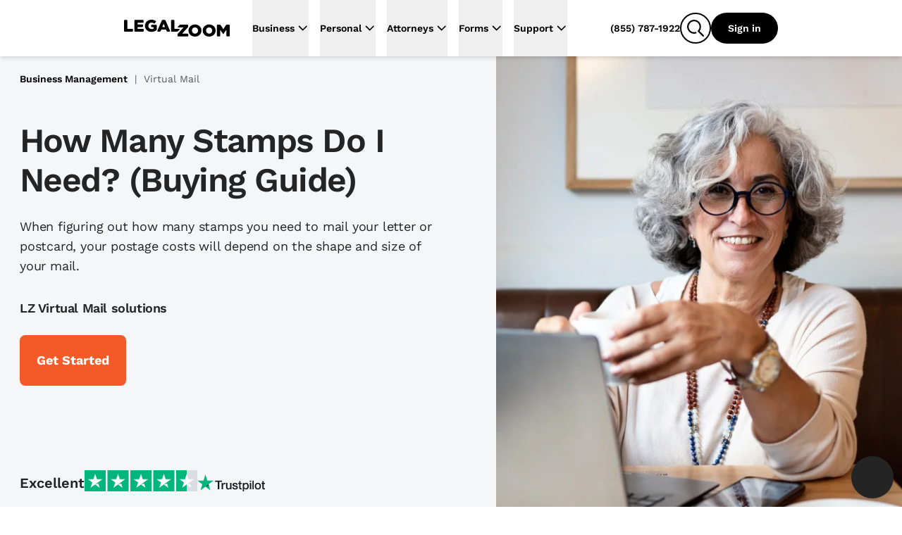

--- FILE ---
content_type: text/html
request_url: https://www.legalzoom.com/articles/how-many-stamps-do-i-need-and-where-to-buy
body_size: 38722
content:
<!DOCTYPE html><html lang="en" class="scroll-smooth"> <head><meta charset="utf-8"><meta name="viewport" content="width=device-width, initial-scale=1, shrink-to-fit=no"><meta http-equiv="x-ua-compatible" content="ie=edge"><meta name="REVISIT-AFTER" content="1 DAYS"><meta name="RATING" content="GENERAL"><meta name="RESOURCE-TYPE" content="DOCUMENT"><meta name="theme-color" content="#f45a27"><meta name="msapplication-navbutton-color" content="#f45a27"><meta name="apple-mobile-web-app-capable" content="yes"><meta name="apple-mobile-web-app-status-bar-style" content="#f45a27"><meta name="viewport" content="width=device-width, initial-scale=1"><script>window.ENABLE_COOKIE_BANNER_V2=true;</script><title>How Many Stamps Do I Need? (Buying Guide)</title><link rel="canonical" href="https://www.legalzoom.com/articles/how-many-stamps-do-i-need-and-where-to-buy"><meta name="generator" content="Astro (0.0.0)"><meta name="description" content="When figuring out how many stamps you need to mail your letter or postcard, your postage costs will depend on the shape and size of your mail."><meta property="og:title" content="How Many Stamps Do I Need? (Buying Guide)"><meta property="og:type" content="company"><meta property="og:url" content="https://www.legalzoom.com/articles/how-many-stamps-do-i-need-and-where-to-buy"><meta property="og:image" content="https://www.legalzoom.com/resources/img/lzr/global/legalzoom-20-og.png"><meta property="og:site_name" content="LegalZoom"><meta property="og:description" content="When figuring out how many stamps you need to mail your letter or postcard, your postage costs will depend on the shape and size of your mail."><meta property="fb:app_id" content="209555242433298"><meta name="twitter:card" content="summary"><meta name="twitter:site" content="@legalzoom"><meta name="twitter:title" content="How Many Stamps Do I Need? (Buying Guide)"><meta name="twitter:description" content="When figuring out how many stamps you need to mail your letter or postcard, your postage costs will depend on the shape and size of your mail."><meta name="twitter:image" content="https://www.legalzoom.com/resources/img/lzr/global/legalzoom-20-og.png"><meta name="twitter:image:alt" content="LegalZoom"><script type="text/javascript">var LZWebsite=window.LZWebsite||{};LZWebsite.cookieConsent=LZWebsite.cookieConsent||{},function(){var t=LZWebsite.cookieConsent;t.locationTasks={cookieName:"lzOtTestCookie",init:function(){t.locationTasks.setCookie(),t.locationTasks.setOneTrustVariable()},getCookieParam:function(o){o=new RegExp(o+"=([^;]+)").exec(document.cookie);return null===o?"":o[1]},getQueryParam:function(o){o=new RegExp("[\\?&]"+o+"=([^&#]*)").exec(location.search);return null===o?"":decodeURIComponent(o[1].replace(/\+/g," "))},setCookie:function(){var o,e=t.locationTasks.getQueryParam("otState");e&&(o=t.locationTasks.getQueryParam("otCountry"))&&(t.locationTasks.writeCookie(t.locationTasks.cookieName+"="+e+","+o),t.locationTasks.writeCookie("lzcountry="+o))},setOneTrustVariable:function(){var o=t.locationTasks.getCookieParam(t.locationTasks.cookieName);o&&(o=o.split(","),window.OneTrust={geolocationResponse:{stateCode:o[0],countryCode:o[1]}})},writeCookie:function(o){document.cookie=o+"; path=/; domain=.legalzoom.com"}},t.locationTasks.init()}();
</script><script src="https://cdn.cookielaw.org/consent/6b4fcef8-bfe0-4513-af95-38b43a82f6c9/otSDKStub.js" data-domain-script="6b4fcef8-bfe0-4513-af95-38b43a82f6c9"></script><script type="text/javascript">(function(){var p=function(o){if(Array.isArray(o)){for(var e=0,t=Array(o.length);e<o.length;e++)t[e]=o[e];return t}return Array.from(o)},y=function(o,e){if(!(o instanceof e))throw new TypeError("Cannot call a class as a function")},h=typeof Symbol=="function"&&typeof Symbol.iterator=="symbol"?function(o){return typeof o}:function(o){return o&&typeof Symbol=="function"&&o.constructor===Symbol&&o!==Symbol.prototype?"symbol":typeof o},g=function(){function o(e,t){for(var r=0;r<t.length;r++){var s=t[r];s.enumerable=s.enumerable||!1,s.configurable=!0,"value"in s&&(s.writable=!0),Object.defineProperty(e,s.key,s)}}return function(e,t,r){return t&&o(e.prototype,t),r&&o(e,r),e}}(),v=window.LZCookieConsentSuppress||!1,n=(window.LZActiveGroups="",window.LZWebsite||{});n.cookieConsent=n.cookieConsent||{},n.cookieConsent.CategoryTypes={Init:"init",CatchAll:"catchAll",StrictlyNecessary:"C0001",Performance:"C0002",Functional:"C0003",Targeting:"C0004",Engagement:"C0005"},n.cookieConsent.isSuppressed=!1,n.cookieConsent.isFirstTimeVisitor=!1,window.LZCCBypass="false",n.cookieConsent.currentActiveGroupResponse="",n.cookieConsent.previousActiveGroupResponse="",n.cookieConsent.country="US",n.cookieConsent.isGDPR=!1,window.LZWebsite=window.LZWebsite||{},n.cookieConsent=n.cookieConsent||{},n.cookieConsent.ActiveGroups=function(){function o(){y(this,o),this.cc=n.cookieConsent,this.getActiveGroups=this.getActiveGroups.bind(this),this.overrideActiveGroups=this.overrideActiveGroups.bind(this),this.isCategoryActive=this.isCategoryActive.bind(this),this.detectChangeInActiveGroups=this.detectChangeInActiveGroups.bind(this),this.overrideAndRefreshActiveGroups=this.overrideAndRefreshActiveGroups.bind(this)}return g(o,[{key:"getActiveGroups",value:function(){var e,t=window.OptanonActiveGroups;return t=t===void 0&&((e=this.cc.readCookie("OptanonConsent"))&&(e=e.match(/groups=([(C|BG)\d:,]+)/gi))&&e.length===1&&(e=e[0].match(/(C\d{1,}:1)/gi))&&e.length&&(t=",",e.forEach(function(r){t+=r.replace(":1","")+","})),t===void 0)?",,":t}},{key:"overrideActiveGroups",value:function(){var e=this.getActiveGroups(),t=[];e!==",,"&&e!==void 0||(this.cc.isFirstTimeVisitor=!0,t.push(this.cc.CategoryTypes.StrictlyNecessary),this.cc.country!=="US"&&this.cc.isGDPR)||t.push(this.cc.CategoryTypes.Performance,this.cc.CategoryTypes.Functional,this.cc.CategoryTypes.Targeting,this.cc.CategoryTypes.Engagement),window.LZActiveGroups=0<t.length?","+t.join(",")+",":e,window.OptanonActiveGroups=window.LZActiveGroups}},{key:"isCategoryActive",value:function(e){return-1<((1<arguments.length&&arguments[1]!==void 0?arguments[1]:null)||this.getActiveGroups()).indexOf(","+e+",")}},{key:"wasDeactivated",value:function(e){return e=this._getCategoryState(e),e.previous&&!e.current}},{key:"wasActivated",value:function(e){return e=this._getCategoryState(e),!e.previous&&e.current}},{key:"detectChangeInActiveGroups",value:function(){var e;this.wasDeactivated(this.cc.CategoryTypes.Engagement)&&this.retriggerTealium(),this.wasDeactivated(this.cc.CategoryTypes.Performance)&&h(window.gaData)==="object"&&(e=Object.keys(window.gaData),(e=h(window.google_tag_manager)==="object"&&window.google_tag_manager.gcq&&window.google_tag_manager.gcq.m?e.concat(Object.keys(window.google_tag_manager.gcq.m)):e).forEach(function(t){window["ga-disable-"+t]=!0})),this.wasActivated(this.cc.CategoryTypes.Targeting)&&(window.setSEMKIDCookies?window.setSEMKIDCookies():window.setSEMCookies&&window.setSEMCookies(),this.retriggerTealium()),this.wasDeactivated(this.cc.CategoryTypes.Targeting)&&this.retriggerTealium({ga_allow_ad_features:!1})}},{key:"overrideAndRefreshActiveGroups",value:function(){this.overrideActiveGroups(),this.cc.previousActiveGroupResponse=this.cc.currentActiveGroupResponse,this.cc.currentActiveGroupResponse=this.getActiveGroups()}},{key:"retriggerTealium",value:function(){var e=0<arguments.length&&arguments[0]!==void 0?arguments[0]:{};window.utag&&window.utag.link&&(e["js_page.LZActiveGroups"]=this.getActiveGroups(),window.utag.link(e))}},{key:"_getCategoryState",value:function(e){return{previous:this.isCategoryActive(e,this.cc.previousActiveGroupResponse),current:this.isCategoryActive(e)}}}]),o}(),window.LZWebsite=window.LZWebsite||{},n.cookieConsent=n.cookieConsent||{},n.cookieConsent.Banner=function(){function o(e){y(this,o),this.document=document,this.window=window,this._performanceCategoryId=e.performanceCategoryId}return g(o,[{key:"bannerEl",get:function(){return this.document.getElementById(o.BannerElId)}},{key:"chatButtonElList",get:function(){return[].slice.call(this.document.querySelectorAll(".custom-chat-instance, .glo-chat"))}},{key:"fixedCCBannerElList",get:function(){return[].slice.call(this.document.querySelectorAll(".cc-banner-fixed-el"))}},{key:"isBannerOpen",get:function(){return!!this.window.Optanon&&!this.window.Optanon.IsAlertBoxClosed()}},{key:"isIOsORSafari",get:function(){return!!this.window.navigator.platform.match(/iPhone|iPod|iPad/)||/^((?!chrome|android).)*safari/i.test(this.window.navigator.userAgent)}},{key:"trackingDataList",get:function(){var e=this;return[{category:"Banner Choice",selector:"#onetrust-consent-sdk #onetrust-pc-btn-handler",label:function(){return"Banner : My Options"}},{category:"Banner Choice",selector:"#onetrust-consent-sdk #onetrust-accept-btn-handler",label:function(){return"Banner : Accept Cookies"}},{category:"Banner Choice",selector:"#onetrust-consent-sdk #accept-recommended-btn-handler",label:function(){return"Modal : Allow All"}},{category:"Banner Choice",selector:"#onetrust-consent-sdk .save-preference-btn-handler",label:function(){return"Modal : Confirm My Choices: "+(document.querySelector(".category-switch-handler#ot-group-id-"+e._performanceCategoryId).getAttribute("checked")==="true"?"Opt In":"Opt Out")}}]}}],[{key:"BannerElId",get:function(){return"onetrust-banner-sdk"}}]),g(o,[{key:"setup",value:function(){var e=this;window.addEventListener("resize",function(){e.isBannerOpen&&window.LZCCBypass!=="true"&&e.relocateFixedBannerElements()}),window.LZCookieConsentSuppress?this.hide():(this._ensurePrivacyPolicyOpensInNewTab(),this._buildTrackingEvents()),this._ensureBannerIsPlacedAtBottom()}},{key:"hide",value:function(){var e,t="lz-ot-supress";document.getElementById(t)||((e=this.document.createElement("style")).id=t,e.innerHTML="#"+o.BannerElId+" { display:none !important; }",document.head.appendChild(e))}},{key:"initializeChatButtons",value:function(){function e(){new MutationObserver(function(r,s){r.filter(function(d){return d.type==="childList"&&d.addedNodes.length}).forEach(function(d){[].slice.call(d.addedNodes).some(function(i){return i!==void 0&&(i.id==="custom-chat-wrapper"||i.classList&&i.classList.contains("glo-chat"))})&&(t.relocateChatButtons(),s.disconnect())})}).observe(document.body,{childList:!0,attributes:!0})}var t=this;document.readyState!=="loading"?e():window.addEventListener("DOMContentLoaded",e),this.relocateChatButtons()}},{key:"relocateChatButtons",value:function(){var e,t=this.bannerEl;t&&(e=this.isBannerOpen?t.offsetHeight+"px":0,this.chatButtonElList.forEach(function(r){r.style.bottom=e}))}},{key:"relocateFixedBannerElements",value:function(){var e,t=this.bannerEl,r=document.querySelector(".banner-copy-element"),s=this.fixedCCBannerElList;this.isBannerOpen?!r&&t&&((e=document.createElement("div")).classList.add("banner-copy-element"),e.style.bottom=t.offsetHeight+"px",document.body.appendChild(e)):r&&r.parentNode.removeChild(r),0<s.length&&t&&(e=this.isBannerOpen?t.offsetHeight:0,s[0].style.bottom=e+"px")}},{key:"destroy",value:function(){var e=this.document.querySelector("#lz-ot-supress");e&&e.parentNode.removeChild(e)}},{key:"_ensurePrivacyPolicyOpensInNewTab",value:function(){var e=this.document.querySelector("#onetrust-policy-text a");e&&(e.setAttribute("target","_blank"),e.removeAttribute("tabindex"))}},{key:"_buildTrackingEvents",value:function(){this.trackingDataList.forEach(function(e){var t=document.querySelector(e.selector);t&&t.addEventListener("click",function(){n.cookieConsent.track({ga_event_action:"click",ga_event_category:e.category,ga_event_label:e.label()})})})}},{key:"_ensureBannerIsPlacedAtBottom",value:function(){var e=this;this.isIOsORSafari&&setTimeout(function(){var t=e.bannerEl;t&&e.isBannerOpen&&(t.style.bottom=0)},1000)}}]),o}(),window.LZWebsite=window.LZWebsite||{},n.cookieConsent=n.cookieConsent||{},n.cookieConsent.CallbackRegistry=function(){function o(e){y(this,o),this._callbackListByKey={},this._fixedCallbackKeys=[],e&&Array.isArray(e.fixedCallbackKeys)&&(this._fixedCallbackKeys=e.fixedCallbackKeys)}return g(o,[{key:"register",value:function(e,t){var r=this._callbackListByKey[e]||[];r.push(t),this._callbackListByKey[e]=r}},{key:"run",value:function(e){var t=this._callbackListByKey[e],r=this._fixedCallbackKeys.indexOf(e)===-1;t&&0<t.length&&t.forEach(function(s){return s()}),r&&(this._callbackListByKey[e]=[])}},{key:"runList",value:function(e){var t=this;e.forEach(function(r){return t.run(r)})}}]),o}(),window.LZWebsite=window.LZWebsite||{},n.cookieConsent=n.cookieConsent||{},n.cookieConsent.GeoLocation=function(){function o(){y(this,o),this._EEA_LIST=["BE","BG","CZ","DK","DE","EE","IE","GR","ES","FR","IT","CY","LV","LT","LU","HU","MT","NL","AT","PL","PT","RO","SI","SK","FI","SE","GB","HR","LI","NO","IS"],this._countryAttribute="lzcountry",this._missingGeoInfo="N/A",this._sentGACookie="ccSentGAGeo"}return g(o,[{key:"checkSentGeoLocation",value:function(){var e=n.cookieConsent.readCookie(this._sentGACookie);return!!e&&e==="true"}},{key:"getCountryValue",value:function(){return 0<=window.location.search.indexOf(this._countryAttribute+"=")?n.cookieConsent.getQueryStringParams():null}},{key:"initGeoLocation",value:function(){var e=this.getCountryValue();e&&e[this._countryAttribute]?n.cookieConsent.country=e[this._countryAttribute]:((e=n.cookieConsent.readCookie(this._countryAttribute))||n.cookieConsent.track({gaNonInteraction:1,ga_event_action:"cookie_consent",ga_event_category:"exception",ga_event_label:"No Country from Akamai"}),n.cookieConsent.country=e||"US",n.cookieConsent.writeCookie(n.cookieConsent.CategoryTypes.StrictlyNecessary,this._countryAttribute+"="+n.cookieConsent.country+"; path=/; domain=.legalzoom.com")),-1<this._EEA_LIST.indexOf(n.cookieConsent.country)&&(n.cookieConsent.isGDPR=!0)}},{key:"sendGACustomDimension",value:function(){var e;this.checkSentGeoLocation()||window.Optanon===void 0||typeof window.Optanon.getGeolocationData!="function"||(e=window.Optanon.getGeolocationData(),n.cookieConsent.track({gaNonInteraction:1,ga_event_action:"onetrust_sent_geo",ga_event_category:"onetrust_geo",ot_geo:(e&&e.country?e.country:this._missingGeoInfo)+"|"+(e&&e.state?e.state:this._missingGeoInfo)}),n.cookieConsent.writeCookie(n.cookieConsent.CategoryTypes.Performance,this._sentGACookie+"=true; path=/; domain=.legalzoom.com"))}}]),o}(),function(){function o(){var i=document.getElementById("bbblink");i&&i.tagName.toLowerCase()==="a"&&(i.href="https://www.bbb.org/losangelessiliconvalley/business-reviews/legal-forms/legalzoomcom-in-glendale-ca-13156151#bbbseal",i.target="_blank")}var e=n.cookieConsent,t=new e.CallbackRegistry({fixedCallbackKeys:[e.CategoryTypes.CatchAll]}),r=new e.Banner({performanceCategoryId:e.CategoryTypes.Performance}),s=new e.ActiveGroups,d=new e.GeoLocation;e.setup=function(){s.overrideAndRefreshActiveGroups();var i,a=s.isCategoryActive(e.CategoryTypes.Performance),c=(window.optimizely=window.optimizely||[],window.optimizely.push({type:"optOut",isOptOut:!a}),"optimizelyOptOut"),u=e.readCookie(c)||!1;a&&u?e.removeCookie(c):a||u||e.writeCookie(e.CategoryTypes.StrictlyNecessary,c+"=true; path=/; domain=.legalzoom.com; max-age=31104000"),window.utag_cfg_ovrd=window.utag_cfg_ovrd||{},window.utag_cfg_ovrd.nocookie=!a,u=window.self!==window.top,i="cookieGroupsUpdated",u?(window.addEventListener("message",function(l){~l.origin.match(/legalzoom\.com/)&&l.data===i&&window.location.reload()}),v=!0):t.register(e.CategoryTypes.CatchAll,function(){if(e.currentActiveGroupResponse!==e.previousActiveGroupResponse)for(var l=0;l<window.frames.length;l+=1)window.frames[l].postMessage(i,"*")}),t.register(e.CategoryTypes.Init,function(){return r.setup()}),t.register(e.CategoryTypes.CatchAll,function(){return r.relocateChatButtons()}),r.initializeChatButtons(),t.register(e.CategoryTypes.CatchAll,s.detectChangeInActiveGroups)},e.isCategoryActive=s.isCategoryActive,e.readCookie=function(i){return i=document.cookie.match("(^|;) ?"+i+"=([^;]*)(;|$)"),i?decodeURIComponent(i[2]):null},e.writeCookie=function(i,a){return s.isCategoryActive(i)&&(document.cookie=a),document.cookie},e.removeCookie=function(i){return e.writeCookie(e.CategoryTypes.StrictlyNecessary,i+"=; domain="+(1<arguments.length&&arguments[1]!==void 0?arguments[1]:".legalzoom.com")+"; expires=Thu, 01 Jan 1970 00:00:00 UTC; path=/;")},e.getQueryStringParams=function(){var i=window.location.search.substr(1).split("&");if(i==="")return{};for(var a={},c=0;c<i.length;c+=1){var u=i[c].split("=",2);u.length===1?a[u[0]]="":a[u[0]]=decodeURIComponent(u[1].replace(/\+/g," "))}return a},e.insert=function(i,a,c){if(["script","html"].indexOf(a)===-1&&console.warn("type can only be `script` or `html`"),window.Optanon)try{var u=a==="script",l=u?window.Optanon.InsertScript:window.Optanon.InsertHtml,f=u?"head":"body";l.call(window.Optanon,c,f,null,null,i)}catch(C){console.warn(">> Script insert error"),e.track({gaNonInteraction:1,ga_event_action:"cookie_consent",ga_event_category:"exception",ga_event_label:"Script insert error"})}else t.register(i,function(){return e.insert(i,a,c)})},e.triggerCallbacks=function(){s.overrideAndRefreshActiveGroups(),r.relocateFixedBannerElements(),t.runList([e.CategoryTypes.Init].concat(p(e.currentActiveGroupResponse.split(",")),[e.CategoryTypes.CatchAll]))},e.suppressBanner=function(){r.hide()},e.track=function(i){var a=1<arguments.length&&arguments[1]!==void 0?arguments[1]:1;if(!(5<=a))try{var c=window.utag.cond&&window.utag.cond[436]?[450,533,979,986,987]:[];c.length&&window.utag.link(i,null,c)}catch(u){setTimeout(function(){e.track(i,a+1)},1000)}},window.addEventListener("load",function(){t.register(e.CategoryTypes.Targeting,o),e.triggerCallbacks()}),d.initGeoLocation(),e.setup()}(),window.OptanonWrapper=function(){n.cookieConsent.triggerCallbacks(),new n.cookieConsent.GeoLocation().sendGACustomDimension()}})();
</script><script>window.PUBLIC_INTERCOM_CHAT_ENABLED=true;</script><script>
(function() {
	try {
		const urlParams = new URLSearchParams(window.location.search);
		const utmMedium = urlParams.get('utm_medium');
		if (utmMedium) {
			sessionStorage.setItem('utm_medium', utmMedium);
		}
	} catch (e) {
		return;
	}
})();
</script><script>window.ENV={"ENV":"prod","PUBLIC_BASE_API_URL":"https://www.legalzoom.com","PUBLIC_BASE_URL":"https://www.legalzoom.com","PUBLIC_GIT_COMMIT":null,"PUBLIC_BUILDER_KEY":"c543375419b34ced8a551fab246ac1bc","PUBLIC_SEGMENT_WRITE_KEY":"uGpr5fBajNf1LJ0MobrpCgaocfNubdEB","PUBLIC_LZ_PROXY_URL":"proxy.legalzoom.com","PUBLIC_DATADOG_APP_ID":"87457c7d-851b-4c83-9a36-509df16bb157","PUBLIC_DATADOG_APP_NAME":"growth-astro","PUBLIC_DATADOG_ENV":"p","PUBLIC_DATADOG_TOKEN":"pubbb970e683e50e0ecfa293d7ce302d1a9","PUBLIC_TEALIUM_CONFIG_ENVIRONMENT":"prod","PUBLIC_SEARCH_HOST_URL":"https://site-search.apigw.legalzoom.com/","PUBLIC_SEARCH_KEY":"yuop-X-5ykLs-_B9Vnzarj1ZOG6-e0wrnyAgMKJbzpY","PUBLIC_TRUSTPILOT_BUSINESS_ID":"581e7fdf0000ff0005971a54","PUBLIC_LAUNCHDARKLY_CLIENT_ID":"66b6ebfdc20556103503d692","version":"b42e27b99186526c07b263fe418d8bbc5ed72ea8"}</script><script src="https://legalzoomcdn.net/static/onetrust.js"></script><script data-id="segment-stub">
                !function(){var analytics=window.analytics=window.analytics||[];if(!analytics.initialize)if(analytics.invoked)window.console&&console.error&&console.error("Segment snippet included twice.");else{analytics.invoked=!0;analytics.methods=["trackSubmit","trackClick","trackLink","trackForm","pageview","identify","reset","group","track","ready","alias","debug","page","once","off","on","addSourceMiddleware","addIntegrationMiddleware","setAnonymousId","addDestinationMiddleware","register"];analytics.factory=function(e){return function(){if(window.analytics.initialized)return window.analytics[e].apply(window.analytics,arguments);var i=Array.prototype.slice.call(arguments);i.unshift(e);analytics.push(i);return analytics}};for(var i=0;i<analytics.methods.length;i++){var key=analytics.methods[i];analytics[key]=analytics.factory(key)}analytics.load=function(key,i){var t=document.createElement("script");t.type="text/javascript";t.async=!0;t.src="https://proxy.legalzoom.com/segments-cdn/analytics.js/v1/" + key + "/analytics.min.js";var n=document.getElementsByTagName("script")[0];n.parentNode.insertBefore(t,n);analytics._loadOptions=i};analytics._writeKey="eMmwGqrekNezCSjcJRIyCvFi7DnL0GSe";;analytics.SNIPPET_VERSION="4.16.1";
                  withOneTrust(analytics).load("uGpr5fBajNf1LJ0MobrpCgaocfNubdEB", { integrations: { "Segment.io": { apiHost: "proxy.legalzoom.com/segments-io/v1" }}});
                }}();
              </script><script data-id="one-trust-script">
(() => {
  // ../../tracking-typewriter/src/generated/prod/segment.ts
  var analytics = () => {
    return window.analytics;
  };
  function interaction(props, options, callback) {
    const a = analytics();
    if (a) {
      a.track("Interaction", props || {}, { ...options, context: {
        ...options?.context || {},
        typewriter: {
          language: "typescript",
          version: ""
        }
      } }, callback);
    }
  }
  function productClicked(props, options, callback) {
    const a = analytics();
    if (a) {
      a.track("Product Clicked", props || {}, { ...options, context: {
        ...options?.context || {},
        typewriter: {
          language: "typescript",
          version: ""
        }
      } }, callback);
    }
  }
  function productListViewed(props, options, callback) {
    const a = analytics();
    if (a) {
      a.track("Product List Viewed", props || {}, { ...options, context: {
        ...options?.context || {},
        typewriter: {
          language: "typescript",
          version: ""
        }
      } }, callback);
    }
  }
  function surfaceViewed(props, options, callback) {
    const a = analytics();
    if (a) {
      a.track("Surface Viewed", props || {}, { ...options, context: {
        ...options?.context || {},
        typewriter: {
          language: "typescript",
          version: ""
        }
      } }, callback);
    }
  }

  // ../../../node_modules/.pnpm/isbot@5.1.17/node_modules/isbot/index.mjs
  var fullPattern = " daum[ /]| deusu/| yadirectfetcher|(?:^|[^g])news(?!sapphire)|(?<! (?:channel/|google/))google(?!(app|/google| pixel))|(?<! cu)bots?(?:\\b|_)|(?<!(?:lib))http|(?<![hg]m)score|@[a-z][\\w-]+\\.|\\(\\)|\\.com\\b|\\btime/|^<|^[\\w \\.\\-\\(?:\\):]+(?:/v?\\d+(?:\\.\\d+)?(?:\\.\\d{1,10})*?)?(?:,|$)|^[^ ]{50,}$|^\\d+\\b|^\\w*search\\b|^\\w+/[\\w\\(\\)]*$|^active|^ad muncher|^amaya|^avsdevicesdk/|^biglotron|^bot|^bw/|^clamav[ /]|^client/|^cobweb/|^custom|^ddg[_-]android|^discourse|^dispatch/\\d|^downcast/|^duckduckgo|^facebook|^getright/|^gozilla/|^hobbit|^hotzonu|^hwcdn/|^jeode/|^jetty/|^jigsaw|^microsoft bits|^movabletype|^mozilla/5\\.0\\s[a-z\\.-]+$|^mozilla/\\d\\.\\d \\(compatible;?\\)$|^mozilla/\\d\\.\\d \\w*$|^navermailapp|^netsurf|^offline|^owler|^php|^postman|^python|^rank|^read|^reed|^rest|^rss|^snapchat|^space bison|^svn|^swcd |^taringa|^thumbor/|^track|^valid|^w3c|^webbandit/|^webcopier|^wget|^whatsapp|^wordpress|^xenu link sleuth|^yahoo|^yandex|^zdm/\\d|^zoom marketplace/|^{{.*}}$|adscanner/|analyzer|archive|ask jeeves/teoma|bit\\.ly/|bluecoat drtr|browsex|burpcollaborator|capture|catch|check\\b|checker|chrome-lighthouse|chromeframe|classifier|cloudflare|convertify|crawl|cypress/|dareboost|datanyze|dejaclick|detect|dmbrowser|download|evc-batch/|exaleadcloudview|feed|firephp|functionize|gomezagent|headless|httrack|hubspot marketing grader|hydra|ibisbrowser|images|infrawatch|insight|inspect|iplabel|ips-agent|java(?!;)|jsjcw_scanner|library|linkcheck|mail\\.ru/|manager|measure|neustar wpm|node|nutch|offbyone|optimize|pageburst|pagespeed|parser|perl|phantomjs|pingdom|powermarks|preview|proxy|ptst[ /]\\d|reputation|resolver|retriever|rexx;|rigor|rss\\b|scanner\\.|scrape|server|sogou|sparkler/|speedcurve|spider|splash|statuscake|supercleaner|synapse|synthetic|tools|torrent|trace|transcoder|url|virtuoso|wappalyzer|webglance|webkit2png|whatcms/|zgrab";
  var naivePattern = /bot|crawl|http|lighthouse|scan|search|spider/i;
  var pattern;
  function getPattern() {
    if (pattern instanceof RegExp) {
      return pattern;
    }
    try {
      pattern = new RegExp(fullPattern, "i");
    } catch (error) {
      pattern = naivePattern;
    }
    return pattern;
  }
  function isbot(userAgent) {
    return Boolean(userAgent) && getPattern().test(userAgent);
  }

  // segmentSnippet.ts
  window.scriptLoaded = false;
  var appName = "javascript_growth";
  var appVersion = "b42e27b99186526c07b263fe418d8bbc5ed72ea8";
  var pageStartTime;
  function initializePageTimeTracking() {
    pageStartTime = Date.now();
    sessionStorage.setItem("lz_page_start_time", pageStartTime.toString());
    sessionStorage.setItem("lz_previous_page_url", window.location.href);
  }
  function isTaxURL() {
    return window.location.pathname.indexOf("/tax/") >= 0;
  }
  function isTaxGraph() {
    const queryParams = new URLSearchParams(location.search);
    const graphType = queryParams.get("graphType");
    return [
      "businessInfo1040For2023",
      "businessInfo1065For2023",
      "businessInfo1120For2023",
      "businessInfo1120sFor2023",
      "deductionsAndCredits1040For2023",
      "generalInfo1065For2023",
      "generalInfo1120For2023",
      "generalInfo1120sFor2023",
      "personalInfo1040For2023",
      "state1040For2023",
      "taxProfile",
      "taxPrepExtensionFor2023",
      "taxEstimates",
      "taxIntake"
    ].indexOf(graphType) >= 0;
  }
  function isTax() {
    return isTaxURL() || isTaxGraph();
  }
  function getCategory(pathname) {
    switch (appName) {
      case "margo":
      case "javascript_growth":
        if (pathname.startsWith("/articles/")) {
          return "Article Center";
        } else if (pathname.startsWith("/marketing/")) {
          return "SEM Lander";
        } else if (pathname.startsWith("/business/partners/")) {
          return "Partner Lander";
        } else {
          return "Overview Page";
        }
      case "my-account":
        return "mylz";
      default:
        return appName;
    }
  }
  function findPageSection(element) {
    if (!element) {
      return;
    }
    if (element.closest("#header-nav") || element.classList.contains("nav-container")) {
      return "global navigation";
    }
    if (element.closest("nav")) {
      return "left navigation";
    }
    if (element.closest("footer")) {
      return "global footer";
    }
    for (const selector of ["h3", "h2", "h1", "header"]) {
      const sibling = element.querySelector(selector);
      if (sibling) {
        return sibling.innerText;
      }
    }
    const pageSection = findPageSection(element.parentElement);
    if (pageSection) {
      return pageSection.replace(/[\r\n ]+/g, " ");
    }
  }
  function getAccountIdFromURL() {
    let accountId;
    window.location.pathname.split("/").forEach((s, i, array) => {
      if (s === "account") {
        accountId = array[i + 1];
      }
    });
    return accountId;
  }
  function getCookie(name, cookie) {
    const nameEQ = name + "=";
    const ca = cookie.split(";");
    for (let i = 0; i < ca.length; i++) {
      let c = ca[i];
      while (c.charAt(0) === " ")
        c = c.substring(1, c.length);
      if (c.indexOf(nameEQ) === 0)
        return c.substring(nameEQ.length, c.length);
    }
    return null;
  }
  function getGaSessions(cookieString) {
    const cookie = {};
    cookieString.split(";").forEach((el) => {
      const splitCookie = el.split("=");
      const key = splitCookie[0].trim();
      cookie[key] = splitCookie[1];
    });
    const sessions = Object.keys(cookie).filter((key) => key.startsWith("_ga"));
    const returnObj = {};
    sessions.forEach((session) => {
      const sessionSplit = session.split("_ga_");
      if (sessionSplit.length > 1) {
        const sessionString = cookie[session];
        returnObj["G-" + session.split("_ga_")[1]] = sessionString.split(".")[2];
      }
    });
    return returnObj;
  }
  function getGaClientId(cookie) {
    return getCookie("_ga", cookie)?.substring(6);
  }
  function setGaClientId(context, clientId) {
    if (!context.integration) {
      context.integration = {};
    }
    if (!context.integration["Google Analytics"]) {
      context.integration["Google Analytics"] = {};
    }
    context.integration["Google Analytics"].clientId = clientId;
    return context;
  }
  function getGoogleWbraid(cookie) {
    const wbraid = getCookie("_gcl_gb", cookie);
    if (wbraid && wbraid.split(".").length === 3) {
      return wbraid.split(".")[2];
    }
    return void 0;
  }
  function isLME() {
    const queryParams = new URLSearchParams(location.search);
    const lmePackage = queryParams.get("packageId");
    const lmeGraph = queryParams.get("graphType") || "";
    const isLMELander = window.location.pathname.includes("/legal-services");
    const isTrademarkCenter = /^\/my\/account\/[\w-]+\/trademark(?:\/|$)/.test(
      window.location.pathname
    );
    return isTrademarkCenter || isLMELander || [5489, 8870].includes(Number(lmePackage)) || ["assetInfoPrenup", "contributionInfoPrenup"].includes(lmeGraph) || void 0;
  }
  var contextAppDetails = {
    name: appName,
    build: appVersion ?? ""
  };
  function getUserContext() {
    const cookie = document.cookie;
    const getIntercomDeviceId = () => getCookie("intercom-device-id-cbw30hb8", cookie) || getCookie("intercom-device-id-br2tge1x", cookie);
    const { country, state } = window.OneTrust?.getGeolocationData() || {};
    const isAgent = getCookie("IS_AGENT_FOR_SEGMENT_TRACKING", cookie) === "1";
    const isLoggedInAgent = getCookie("LOGGEDIN_AS_AGENT", cookie) === "1";
    const isLoggedIn = getCookie("IsGuestUser", cookie)?.toLowerCase() === "false";
    const lzDeviceType = getCookie("lzDeviceType", cookie) || "unknown";
    return {
      google_click_id: getCookie("sem_gclid", cookie),
      google_wbraid: getGoogleWbraid(cookie),
      bazaar_voice_brand_id: getCookie("BVBRANDID", cookie),
      launch_darkly_id: "",
      intercom_device_id: getIntercomDeviceId(),
      user_pseudo_id: getGaClientId(cookie),
      lz_cid: getCookie("lzCID", cookie),
      lz_uuid: getCookie("lz_uuid", cookie),
      lz_device_type: lzDeviceType,
      lz_internal_user: getCookie("lzInternalUser", cookie)?.toLowerCase() === "true",
      ga_sessions: getGaSessions(cookie),
      fbp: getCookie("_fbp", cookie),
      fbc: getCookie("_fbc", cookie),
      //Bing
      msclkid: getCookie("_uetmsclkid", cookie),
      // Reddit
      rdt_cid: getCookie("rdt_cid", cookie),
      rdt_uuid: getCookie("_rdt_uuid", cookie),
      // trade desk id
      tdid: getCookie("ttd_TDID", cookie),
      // TikTok
      ttp: getCookie("_ttp", cookie),
      ttclid: getCookie("ttclid", cookie),
      //geo data
      geo_country: country,
      geo_state: state,
      is_agent: isAgent,
      is_logged_in_agent: isLoggedInAgent,
      is_bot: false,
      // All bots should get filtered by `botFilterMiddleware`
      is_logged_in: isLoggedIn,
      is_tax: isTax(),
      is_LME: isLME()
      // Legal Matter Expansion for only prenup, ALTM
    };
  }
  function callProductListViewed() {
    const dataAttribute = "data-tracking-product";
    const productCards = document.querySelectorAll(
      "[data-tracking-product]"
    );
    if (productCards.length) {
      const productIds = /* @__PURE__ */ new Set();
      const products = [];
      productCards.forEach((card) => {
        const product = getElementDataAttribute(card, dataAttribute);
        if (product?.product_id && !productIds.has(product.product_id)) {
          productIds.add(product.product_id);
          products.push(product);
        }
      });
      productListViewed({
        category: getCategory(window.location.pathname),
        products
      });
    }
  }
  function checkAndParse(data, context = "attribute") {
    if (!data) {
      return;
    }
    try {
      return JSON.parse(data);
    } catch (e) {
      console.error(`Invalid JSON ${context}:`, e);
    }
  }
  function hasElementDataAttribute(target, attribute) {
    return target.hasAttribute(attribute);
  }
  function getElementDataAttribute(target, attribute) {
    const value = target.getAttribute(attribute);
    return checkAndParse(value);
  }
  function getDataAttribute(target, attribute, fromChild) {
    let parentOrChild;
    if (fromChild) {
      parentOrChild = target.querySelector("[" + attribute + "]");
    } else {
      parentOrChild = target.closest("[" + attribute + "]");
    }
    if (!parentOrChild) {
      return;
    }
    return getElementDataAttribute(parentOrChild, attribute);
  }
  function setupAnalyticsMiddlewares() {
    const setOneTrustContext = (ctx) => {
      if (ctx.event.context?.consent) {
        ctx.event.context.consent.google = {
          ad_storage: ctx.event.context.consent.categoryPreferences.C0004 ? "granted" : "denied",
          analytics_storage: ctx.event.context.consent.categoryPreferences.C0005 ? "granted" : "denied"
        };
      }
      return ctx;
    };
    window.analytics?.register({
      name: "OneTrust Integration Cookie",
      version: "0.1.0",
      type: "enrichment",
      isLoaded: () => true,
      load: () => Promise.resolve(),
      // context object and reference to the analytics.js instance
      page: setOneTrustContext,
      track: setOneTrustContext,
      identify: setOneTrustContext,
      group: setOneTrustContext
    });
    const botFilterMiddleware = function(middlewareContext) {
      const payload = middlewareContext.payload;
      const { userAgent } = navigator;
      const isBot = isbot(userAgent);
      if (isBot) {
        return;
      }
      middlewareContext.next(payload);
    };
    const canonicalUrlOverrideMiddleware = function(middlewareContext) {
      const { payload, next } = middlewareContext;
      if (payload.obj.context?.page) {
        payload.obj.context.page.url = window.location.href;
        payload.obj.context.page.path = window.location.pathname;
        const searchParams = new URLSearchParams(window.location.search);
        const lzFirstPageUrlKey = "lz_first_page_url";
        if (payload.obj.type === "page" && payload.obj.context.page.referrer?.includes("legalzoom.com") && localStorage.getItem(lzFirstPageUrlKey) === null && searchParams.get("utm_source")?.includes("iq-flow-embedded-")) {
          payload.obj.context.page.referrer = "";
          localStorage.setItem(lzFirstPageUrlKey, window.location.pathname);
        }
      }
      next(payload);
    };
    const contextUpdateMiddleware = function(middlewareContext) {
      const cookie = document.cookie;
      const payload = middlewareContext.payload;
      if (payload?.obj?.context) {
        const context = payload.obj.context || {};
        const search = context?.page?.search;
        if (context.page && search && search?.length) {
          context.page.searchParams = Object.fromEntries(
            new URLSearchParams(context.page.search)
          );
        }
        payload.obj.context.app = contextAppDetails;
        payload.obj.context.identifiers = getUserContext();
        payload.obj.context.internal_event_id = window.generateEventID(
          payload.obj.name || payload.obj.event,
          "segment"
        );
        setGaClientId(payload.obj.context, getGaClientId(cookie));
        if (payload.obj.type !== "identify") {
          const traits = localStorage.getItem("ajs_user_traits");
          if (traits) {
            payload.obj.context.traits = checkAndParse(traits, "ajs_user_traits");
          }
        }
      }
      middlewareContext.next(payload);
    };
    const propertyUpdateMiddleware = function(middlewareContext) {
      const payload = middlewareContext.payload;
      const account_id = getAccountIdFromURL();
      const screenName = window.location.pathname;
      const defaultProperties = {
        account_id,
        hash: window.location.hash,
        category: getCategory(window.location.pathname),
        screen_name: screenName
      };
      if (payload.obj.properties) {
        payload.obj.properties = {
          ...defaultProperties,
          ...payload.obj.properties
        };
      }
      middlewareContext.next(payload);
    };
    const ignoreAgentEventsMiddleware = function({
      next,
      payload
    }) {
      if (payload?.obj?.type === "track") {
        payload.obj.properties = {
          ...payload.obj.properties,
          ignore_user_events: payload.obj.context?.identifiers?.is_agent ?? false
        };
      }
      next(payload);
    };
    const timeSpentMiddleware = function({ next, payload }) {
      const STORAGE_KEY = "timeSpentOnPagesSecMap";
      function getPageKey(url) {
        try {
          const path = new URL(url, window.location.origin).pathname;
          const parts = path.split("/").filter(Boolean);
          const lastTwo = parts.slice(-2);
          if (lastTwo.length > 0) {
            lastTwo[lastTwo.length - 1] = lastTwo[lastTwo.length - 1].replace(
              /\.html$/,
              ""
            );
          }
          return lastTwo.join("/");
        } catch {
          const parts = url.split("/").filter(Boolean);
          const lastTwo = parts.slice(-2);
          if (lastTwo.length > 0) {
            lastTwo[lastTwo.length - 1] = lastTwo[lastTwo.length - 1].replace(
              /\.html$/,
              ""
            );
          }
          return lastTwo.join("/");
        }
      }
      if (payload?.obj?.type === "page") {
        const storedPreviousPageUrl = sessionStorage.getItem(
          "lz_previous_page_url"
        );
        const storedPageStartTime = sessionStorage.getItem("lz_page_start_time");
        if (storedPreviousPageUrl && storedPageStartTime) {
          const previousPageStartTime = parseInt(storedPageStartTime, 10);
          const timeSpentOnPreviousPage = Math.round(
            (Date.now() - previousPageStartTime) / 1e3
          );
          if (timeSpentOnPreviousPage > 0) {
            if (!payload.obj.properties) {
              payload.obj.properties = {};
            }
            payload.obj.properties.time_spent_on_previous_page_seconds = timeSpentOnPreviousPage;
          }
        }
      }
      if (payload?.obj.type === "track" && payload?.obj?.properties?.track_type === "link" && payload?.obj?.event === "Interaction") {
        const storedPageStartTime = parseInt(
          sessionStorage.getItem("lz_page_start_time") || "0",
          10
        );
        if (!storedPageStartTime) {
          next(payload);
          return;
        }
        const timeOfTrackinteraction = new Date(
          payload?.obj?.timestamp || Date.now()
        );
        const timeOfInteractionNormalized = +timeOfTrackinteraction;
        if (storedPageStartTime && timeOfInteractionNormalized) {
          const timeSpentOnCurrentPageSeconds = Math.round(
            (timeOfInteractionNormalized - storedPageStartTime) / 1e3
          );
          if (timeSpentOnCurrentPageSeconds > 0) {
            const map = JSON.parse(sessionStorage.getItem(STORAGE_KEY) || "{}");
            const currentPageKey = getPageKey(window.location.href);
            map[currentPageKey] = timeSpentOnCurrentPageSeconds;
            sessionStorage.setItem(STORAGE_KEY, JSON.stringify(map));
          }
        }
      }
      next(payload);
    };
    window.analytics.addSourceMiddleware(botFilterMiddleware);
    window.analytics.addSourceMiddleware(canonicalUrlOverrideMiddleware);
    window.analytics.addSourceMiddleware(contextUpdateMiddleware);
    window.analytics.addSourceMiddleware(propertyUpdateMiddleware);
    window.analytics.addSourceMiddleware(ignoreAgentEventsMiddleware);
    window.analytics.addSourceMiddleware(timeSpentMiddleware);
    if (appName === "margo" || appName === "javascript_growth") {
      initializePageTimeTracking();
      let pageObj = {};
      const { pathname } = location;
      if (pathname.includes("/business/partners/")) {
        const parts = pathname.split("/");
        pageObj = {
          partner: parts[3],
          partner_expiration: getCookie("lzPartner_expiration", document.cookie) || ""
        };
      }
      window.analytics.page("Page Viewed", {
        ...pageObj,
        url: window.location.href,
        path: window.location.pathname
      });
      document.addEventListener("DOMContentLoaded", function() {
        callProductListViewed();
      });
    }
  }
  setupAnalyticsMiddlewares();
  function addPartnerDetails(originalAdditionals, href) {
    let additionals;
    if (!originalAdditionals) {
      additionals = {};
    } else {
      additionals = originalAdditionals;
    }
    if (additionals?.partner) {
      return additionals;
    }
    const urlToCheck = href || additionals?.referrer_url;
    if (!urlToCheck) {
      return additionals;
    }
    try {
      const url = new URL(urlToCheck);
      const hostname = url.hostname.toLowerCase();
      if (hostname === "divorce.com" || hostname.endsWith(".divorce.com")) {
        additionals.partner = "divorce.com";
      } else if (hostname === "1800accountant.com" || hostname.endsWith(".1800accountant.com")) {
        additionals.partner = "1800Accountant.com";
      }
    } catch {
    }
    return additionals;
  }
  function prepareInteractionProps(target) {
    const {
      id = "",
      tagName = "",
      textContent = "",
      href = "",
      ariaLabel = ""
    } = target || {};
    const tagNameLowerCase = tagName.toLowerCase();
    let identifier = target.getAttribute("data-tracking-label") || ariaLabel || (textContent || "").replace(/[\r\n ]+/g, " ") || id || "svg";
    const ctaCopy = identifier || "";
    if (id.includes("streetAddress") || id.includes("businessAddress")) {
      identifier = "select address";
    }
    const interactionName = tagNameLowerCase + " | click | " + identifier || "";
    const trackType = tagNameLowerCase === "a" ? "link" : tagNameLowerCase;
    const pageSection = findPageSection(target);
    const overrides = getDataAttribute(target, "data-tracking-overrides");
    const regularAdditionals = getDataAttribute(
      target,
      "data-tracking-additionals"
    );
    const additionals = trackType === "link" || trackType === "button" ? addPartnerDetails(
      regularAdditionals,
      href
    ) : regularAdditionals;
    const properties = {
      interaction_name: interactionName,
      page_section: pageSection,
      track_type: trackType,
      cta_copy: ctaCopy,
      target: href,
      html_element_id: target.id,
      ...overrides,
      additional_details: additionals
    };
    return properties;
  }
  function trackClicks() {
    document.addEventListener(
      "pointerup",
      function(e) {
        const path = e.composedPath();
        const target = path.find((element) => {
          if (!(element instanceof Element)) {
            return false;
          }
          const tagName = element.tagName.toLowerCase();
          if (tagName === "button" || tagName === "a" || tagName === "summary") {
            return true;
          }
          const role = element.getAttribute("role");
          return role === "button" || role === "link" || role === "menuitem";
        });
        if (!target) {
          return;
        }
        const properties = prepareInteractionProps(target);
        interaction(properties);
        if (hasElementDataAttribute(target, "data-tracking-product-cta")) {
          const product = getDataAttribute(target, "data-tracking-product");
          const productClickedProps = {
            product_id: product?.product_id,
            ...properties
          };
          productClicked(productClickedProps);
        } else {
          const productId = getElementDataAttribute(target, "data-product-id");
          if (productId) {
            const productClickedProps = {
              product_id: productId,
              ...properties
            };
            productClicked(productClickedProps);
          }
        }
      },
      true
    );
  }
  function trackInput() {
    document.addEventListener(
      "change",
      function(e) {
        if (!e || !e.target) {
          return;
        }
        const target = e.target;
        const {
          id = "",
          value = "",
          name = "",
          tagName = "",
          ariaLabel = ""
        } = target;
        let userInput = "NOT_TRACKED";
        let trackValue = false;
        if (target.getAttribute("data-track-input") === "true") {
          trackValue = true;
        }
        if (trackValue) {
          userInput = value;
        }
        if (appName === "margo" || appName === "javascript_growth") {
          userInput = value;
        }
        if (isTax()) {
          userInput = "NOT_TRACKED";
        }
        const tagNameLowerCase = tagName?.toLowerCase();
        const textContent = target.getAttribute("data-tracking-label") || name || ariaLabel || id;
        const interactionName = tagNameLowerCase + " | change | " + textContent || "";
        const pageSection = findPageSection(target);
        const overrides = getDataAttribute(target, "data-tracking-overrides");
        const additionals = getDataAttribute(target, "data-tracking-additionals");
        const properties = {
          interaction_name: interactionName,
          page_section: pageSection,
          track_type: tagNameLowerCase,
          target: textContent,
          user_input: userInput,
          html_element_id: id,
          ...overrides,
          additional_details: additionals
        };
        interaction(properties);
      },
      true
    );
  }
  function trackComponentInteractions() {
    function trackSurfaceEvent(eventType) {
      document.addEventListener(eventType, function(e) {
        if (!e || !e.target) {
          return;
        }
        const properties = prepareInteractionProps(e.target);
        properties.interaction_name = `${properties.track_type} | ${eventType} | ${e.detail.id}`;
        if (e.detail.name) {
          properties.cta_copy = e.detail.name;
        }
        if (e.detail.type) {
          properties.track_type = e.detail.type;
        }
        interaction(properties);
      });
    }
    trackSurfaceEvent("picker_select");
  }
  function trackSurfaces() {
    function trackSurfaceEvent(eventType, defaultScreenType) {
      document.addEventListener(eventType, function(e) {
        if (!e || !e.target) {
          return;
        }
        const overrides = getDataAttribute(
          e.target,
          "data-tracking-overrides",
          true
        );
        const additionals = getDataAttribute(
          e.target,
          "data-tracking-additionals",
          true
        );
        let screenName;
        if (e.detail.title) {
          screenName = e.detail.title.replace(/[\r\n ]+/g, " ");
        }
        const screenType = "type" in e.detail ? e.detail.type : void 0;
        const properties = {
          screen_type: screenType || defaultScreenType,
          screen_name: screenName,
          html_element_id: e.detail.id,
          ...overrides,
          additional_details: additionals
        };
        surfaceViewed(properties);
      });
    }
    trackSurfaceEvent("overlay_open", "overlay");
    trackSurfaceEvent("pagetakeover_open", "pagetakeover");
  }
  if (!window.scriptLoaded) {
    if (appName !== "iq-flow") {
      trackClicks();
      trackInput();
      trackSurfaces();
      trackComponentInteractions();
    }
    window.scriptLoaded = true;
  }
})();
</script><!-- <Links /> starts --><!-- in Margo: globalNavbarUrl --><link rel="icon" href="/favicon.ico"><!-- <Links /> ends -->  <script type="application/ld+json">{
  "@context": "https://schema.org",
  "@type": "Article",
  "headline": "How Many Stamps Do I Need? (Buying Guide)",
  "description": "When figuring out how many stamps you need to mail your letter or postcard, your postage costs will depend on the shape and size of your mail.",
  "author": {
    "@type": "Person",
    "name": "Miles Almadrones",
    "description": "Miles is a legal writer and content marketing specialist with a background in operations management and logistics. He has worked with small businesses, professional services, and startups in industries ranging from telemedicine to consumer products. Based in St. Petersburg, FL, Miles earned his B.A. from the University of Tampa. Learn more about him on&nbsp;LinkedIn.&nbsp;",
    "image": "https://cdn.builder.io/api/v1/image/assets%2Fc543375419b34ced8a551fab246ac1bc%2Fd1e6855300554913a5e2bb3d59e0423b",
    "url": "https://www.legalzoom.com/author/miles-almadrones"
  },
  "dateModified": "2025-11-20T00:00:00.000Z",
  "image": "https://cdn.builder.io/api/v1/image/assets%2F40ced49204cc4b888c148894df8f2069%2Fd640d6981b9a4bb6add6bb3ef74df277",
  "publisher": {
    "@type": "Organization",
    "name": "LegalZoom",
    "logo": {
      "@type": "ImageObject",
      "url": "https://www.legalzoom.com/resources/img/lzr/global/legalzoom-20-og.png"
    },
    "sameAs": [
      "https://x.com/LegalZoom",
      "https://www.facebook.com/LegalZoom",
      "https://www.linkedin.com/company/legalzoom",
      "https://www.instagram.com/legalzoom",
      "https://www.youtube.com/@LegalZoom"
    ],
    "email": "support@legalzoom.com"
  },
  "mainEntityOfPage": "https://www.legalzoom.com/articles/how-many-stamps-do-i-need-and-where-to-buy",
  "about": {
    "@type": "Thing",
    "name": "Virtual Mail",
    "description": "Learn more about how a virtual mailbox is the right solution for your small business",
    "url": "https://www.legalzoom.com/articles/categories/virtual-mail"
  },
  "timeRequired": "PT2M",
  "keywords": "stamp, stamps, envelopes, forever, mail"
}</script><script type="application/ld+json">{
  "@context": "https://schema.org",
  "@type": "FAQPage",
  "mainEntity": [
    {
      "@type": "Question",
      "acceptedAnswer": {
        "@type": "Answer",
        "text": "There's no easy answer to how many stamps your mail item needs because it's dependent on many different things, such as weight, size, and the receiver's location. In most cases, a single postage stamp will suffice to mail a letter. That changes for irregularly shaped envelopes, heavy envelopes, or oversized envelopes.When figuring out how many stamps you need to mail your letter or postcard, your postage costs will depend on the shape and size of your mail. If your envelope isn't flat, it won't fit in automated processing equipment, and you will be charged more.\r\n\tStandard letters. If your letter is a standard-sized envelope and weighs 3.5 ounces or less, you will need one stamp.\r\n\tLarge envelopes. This includes 9x12, legal, and manila envelopes, Two stamps are needed for the first ounce, and postage will be an additional $0.20 cents after.\r\n\tInternational mail. For mail going outside of the United States, you can use Forever Stamps or a Global Forever Stamp. If your letter is one ounce or below, you will need one Global Forever stamp or three Forever Stamps.\r\n\tPackages. The number of required stamps depends on the weight and size of the package. Usually, the first four ounces need a minimum of $4.79 in postage, with more postage as weight increases. Shipping costs vary depending on weight, or you can purchase a priority mail box, which ships at a flat rate if it fits inside the USPS-produced boxes.\r\nIt's not just the weight that matters. All postcards and envelopes must be rectangular. If you're sending square-shaped stationery or a specialty envelope, you should put an extra stamp on it.Still not sure? The U.S. Postal Service (USPS) has a postage price calculator here."
      },
      "name": "How many stamps do I need?"
    },
    {
      "@type": "Question",
      "acceptedAnswer": {
        "@type": "Answer",
        "text": "Forever Stamps, created in 2007, are postage not tied to a fixed price, so they remain valid to mail letters even when rates increase. Basically, they are stamps with grandfathered pricing.If you have Forever Stamps, you calculate them as worth the current postage rate, even if you bought them before the rate increased."
      },
      "name": "How many Forever Stamps do I need?"
    },
    {
      "@type": "Question",
      "acceptedAnswer": {
        "@type": "Answer",
        "text": "The standard stamp book for first-class mail postage includes 20 first-class stamps that can be applied to envelopes and also on first-class postage. You can also purchase Forever Stamps, which also have 20 stamps in a book. Each year the USPS releases a 64-page book called Collective Stamp Book."
      },
      "name": "How many stamps are in a book?"
    },
    {
      "@type": "Question",
      "acceptedAnswer": {
        "@type": "Answer",
        "text": "Postage costs depend on the mail item size. Stamp prices for standard postage start at $0.54 for the standard-sized, rectangular postcard; the cost of a stamp for a regular envelope starts at $0.68; oversized postcards need stamps that start at $0.58; and oversized, square, or unusual envelope stamps start at $0.88. For large envelopes and small packages, prices range between $1.16 and $4.50. You will pay extra for nonstandard packages."
      },
      "name": "How much is a postage stamp?"
    }
  ]
}</script><link rel="preload" href="https://legalzoomcdn.net/growth/_astro/work-sans-latin-wght-normal.CkJCGd27.woff2" as="font" type="font/woff2" crossorigin> <style>@font-face{font-family:Quincy CF;font-style:normal;font-display:swap;font-weight:300;src:url(https://legalzoomcdn.net/margo/assets/QuincyCF-Light-On7B1dLF.woff2) format("woff2")}@font-face{font-family:Quincy CF;font-style:normal;font-display:swap;font-weight:400;src:url(https://legalzoomcdn.net/margo/assets/QuincyCF-Regular-DI7ka_Wh.woff2) format("woff2")}@font-face{font-family:Quincy CF;font-style:normal;font-display:swap;font-weight:500;src:url(https://legalzoomcdn.net/margo/assets/QuincyCF-Medium-CeEciQt_.woff2) format("woff2")}@font-face{font-family:Quincy CF;font-style:italic;font-display:swap;font-weight:700;src:url(https://legalzoomcdn.net/margo/assets/QuincyCF-BoldItalic-Cu1wyZ-6.woff2) format("woff2")}
@font-face{font-family:Work Sans;font-style:normal;font-display:swap;font-weight:100 900;src:url(https://legalzoomcdn.net/growth/_astro/work-sans-vietnamese-wght-normal.Dus3v61A.woff2) format("woff2-variations");unicode-range:U+0102-0103,U+0110-0111,U+0128-0129,U+0168-0169,U+01A0-01A1,U+01AF-01B0,U+0300-0301,U+0303-0304,U+0308-0309,U+0323,U+0329,U+1EA0-1EF9,U+20AB}@font-face{font-family:Work Sans;font-style:normal;font-display:swap;font-weight:100 900;src:url(https://legalzoomcdn.net/growth/_astro/work-sans-latin-ext-wght-normal.rMXoD2xN.woff2) format("woff2-variations");unicode-range:U+0100-02AF,U+0304,U+0308,U+0329,U+1E00-1E9F,U+1EF2-1EFF,U+2020,U+20A0-20AB,U+20AD-20C0,U+2113,U+2C60-2C7F,U+A720-A7FF}@font-face{font-family:Work Sans;font-style:normal;font-display:swap;font-weight:100 900;src:url(https://legalzoomcdn.net/growth/_astro/work-sans-latin-wght-normal.CkJCGd27.woff2) format("woff2-variations");unicode-range:U+0000-00FF,U+0131,U+0152-0153,U+02BB-02BC,U+02C6,U+02DA,U+02DC,U+0304,U+0308,U+0329,U+2000-206F,U+2074,U+20AC,U+2122,U+2191,U+2193,U+2212,U+2215,U+FEFF,U+FFFD}details[data-astro-cid-5blmo7yk]{margin:0;padding:0}details[data-astro-cid-5blmo7yk] summary[data-astro-cid-5blmo7yk]{font-family:Arial,sans-serif;font-size:.84rem;border-top:solid 2px #767676;border-left:solid 2px #767676;border-right:2px #777171;border-bottom:2px #777171;border-style:outset;background-color:gray;color:#fff;cursor:pointer;list-style:none;margin:0;padding:0;display:inline-block;padding-inline:6px;padding-block:1px;user-select:none}details[data-astro-cid-5blmo7yk] summary[data-astro-cid-5blmo7yk]:active{border-top:2px solid #777171;border-left:2px solid #777171;border-right:solid 2px #767676;border-bottom:solid 2px #767676;border-style:inset}details[data-astro-cid-5blmo7yk] summary[data-astro-cid-5blmo7yk]::-webkit-details-marker{display:none}
lite-youtube{background-color:#000;position:relative;display:block;contain:content;background-position:center center;background-size:cover;cursor:pointer;max-width:720px}lite-youtube:before{content:attr(data-title);display:block;position:absolute;top:0;background-image:linear-gradient(180deg,#000000ab,#0000008a 14%,#00000026 54%,#0000000d 72%,#0000 94%);height:99px;width:100%;font-family:YouTube Noto,Roboto,Arial,Helvetica,sans-serif;color:#eee;text-shadow:0 0 2px rgba(0,0,0,.5);font-size:18px;padding:25px 20px;overflow:hidden;white-space:nowrap;text-overflow:ellipsis;box-sizing:border-box}lite-youtube:hover:before{color:#fff}lite-youtube:after{content:"";display:block;padding-bottom:56.25%}lite-youtube>iframe{width:100%;height:100%;position:absolute;top:0;left:0;border:0}lite-youtube>.lty-playbtn{display:block;width:100%;height:100%;background:no-repeat center/68px 48px;background-image:url('data:image/svg+xml;utf8,<svg xmlns="http://www.w3.org/2000/svg" viewBox="0 0 68 48"><path d="M66.52 7.74c-.78-2.93-2.49-5.41-5.42-6.19C55.79.13 34 0 34 0S12.21.13 6.9 1.55c-2.93.78-4.63 3.26-5.42 6.19C.06 13.05 0 24 0 24s.06 10.95 1.48 16.26c.78 2.93 2.49 5.41 5.42 6.19C12.21 47.87 34 48 34 48s21.79-.13 27.1-1.55c2.93-.78 4.64-3.26 5.42-6.19C67.94 34.95 68 24 68 24s-.06-10.95-1.48-16.26z" fill="red"/><path d="M45 24 27 14v20" fill="white"/></svg>');position:absolute;cursor:pointer;z-index:1;filter:grayscale(100%);transition:filter .1s cubic-bezier(0,0,.2,1);border:0}lite-youtube:hover>.lty-playbtn,lite-youtube .lty-playbtn:focus{filter:none}lite-youtube.lyt-activated{cursor:unset}lite-youtube.lyt-activated:before,lite-youtube.lyt-activated>.lty-playbtn{opacity:0;pointer-events:none}.lyt-visually-hidden{clip:rect(0 0 0 0);clip-path:inset(50%);height:1px;overflow:hidden;position:absolute;white-space:nowrap;width:1px}.builder-text{display:inline}.builder-text strong{font-weight:600}
</style>
<link rel="stylesheet" href="https://legalzoomcdn.net/growth/_astro/tailwind.B1AQEEst.css">
<style>._disclaimers_1n76r_1 a,._disclaimers_1n76r_1 button{font-weight:600;color:#545a64;text-decoration-line:underline;outline-offset:.2rem}
.with-animations .fade{opacity:0}.with-animations .fade-20{opacity:.2}.with-animations .fade-up{opacity:0;transform:translateY(10%)}.with-animations .fade-down{opacity:0;transform:translateY(-10%)}.with-animations .fade-grayscale{filter:grayscale(100%);opacity:.5}.with-animations .delay-200{transition-delay:.2s}.with-animations .delay-300{transition-delay:.3s}.with-animations .delay-500{transition-delay:.5s}.with-animations .delay-700{transition-delay:.7s}.with-animations .drop-from-left{opacity:0;transform:translate(-50%) translateY(-14rem) rotate(-25deg)}.with-animations .drop-from-right{opacity:0;transform:translate(50%) translateY(-14rem) rotate(25deg)}._disclaimers_1n76r_1 a,._disclaimers_1n76r_1 button{font-weight:600;color:#545a64;text-decoration-line:underline;outline-offset:.2rem}@font-face{font-family:Adjusted Palatino Fallback;src:local(Palatino);size-adjust:96%;ascent-override:normal;descent-override:19%;line-gap-override:68%}@font-face{font-family:"Adjusted Palatino Fallback 300";src:local(Palatino);size-adjust:94%;ascent-override:normal;descent-override:26%;line-gap-override:normal}.font-quincy._title_15ogr_20{font-family:Quincy CF,"Adjusted Palatino Fallback 300",sans-serif}._title_15ogr_20 strong em{font-family:Quincy CF,Adjusted Palatino Fallback,sans-serif}
</style></head> <body> <script>
  (function(h,o,u,n,d) {
     h=h[d]=h[d]||{q:[],onReady:function(c){h.q.push(c)}}
     d=o.createElement(u);d.async=1;d.src=n
     n=o.getElementsByTagName(u)[0];n.parentNode.insertBefore(d,n)
  })(window,document,'script','https://www.datadoghq-browser-agent.com/us1/v5/datadog-rum.js','DD_RUM')
  window.DD_RUM.onReady(function() {
    window.DD_RUM.init({
      clientToken: 'pubbb970e683e50e0ecfa293d7ce302d1a9',
      applicationId: '87457c7d-851b-4c83-9a36-509df16bb157',
      site: 'datadoghq.com',
      service: 'growth-astro',
      env: 'p',
      version: 'b42e27b99186526c07b263fe418d8bbc5ed72ea8',
      sessionReplaySampleRate: 10,
      trackResources: true,
      trackLongTasks: true,
      trackUserInteractions: true,
      defaultPrivacyLevel: 'mask-user-input'
    });
  })
  </script>    <article>     <growth-experiments-tracker data-props="{&#34;user&#34;:{&#34;lzDeviceType&#34;:&#34;desktop&#34;},&#34;experiments&#34;:[]}"></growth-experiments-tracker> <script type="module" src="https://legalzoomcdn.net/growth/_astro/ExperimentsTracker.astro_astro_type_script_index_0_lang.DQ2gK134.js"></script> <script type="module" src="https://legalzoomcdn.net/growth/_astro/TrustPilotReviewsCarouselLoader.astro_astro_type_script_index_0_lang.DQBLnkmp.js"></script>  <style>astro-island,astro-slot,astro-static-slot{display:contents}</style><script>(()=>{var e=async t=>{await(await t())()};(self.Astro||(self.Astro={})).load=e;window.dispatchEvent(new Event("astro:load"));})();</script><script>(()=>{var A=Object.defineProperty;var g=(i,o,a)=>o in i?A(i,o,{enumerable:!0,configurable:!0,writable:!0,value:a}):i[o]=a;var d=(i,o,a)=>g(i,typeof o!="symbol"?o+"":o,a);{let i={0:t=>m(t),1:t=>a(t),2:t=>new RegExp(t),3:t=>new Date(t),4:t=>new Map(a(t)),5:t=>new Set(a(t)),6:t=>BigInt(t),7:t=>new URL(t),8:t=>new Uint8Array(t),9:t=>new Uint16Array(t),10:t=>new Uint32Array(t),11:t=>1/0*t},o=t=>{let[l,e]=t;return l in i?i[l](e):void 0},a=t=>t.map(o),m=t=>typeof t!="object"||t===null?t:Object.fromEntries(Object.entries(t).map(([l,e])=>[l,o(e)]));class y extends HTMLElement{constructor(){super(...arguments);d(this,"Component");d(this,"hydrator");d(this,"hydrate",async()=>{var b;if(!this.hydrator||!this.isConnected)return;let e=(b=this.parentElement)==null?void 0:b.closest("astro-island[ssr]");if(e){e.addEventListener("astro:hydrate",this.hydrate,{once:!0});return}let c=this.querySelectorAll("astro-slot"),n={},h=this.querySelectorAll("template[data-astro-template]");for(let r of h){let s=r.closest(this.tagName);s!=null&&s.isSameNode(this)&&(n[r.getAttribute("data-astro-template")||"default"]=r.innerHTML,r.remove())}for(let r of c){let s=r.closest(this.tagName);s!=null&&s.isSameNode(this)&&(n[r.getAttribute("name")||"default"]=r.innerHTML)}let p;try{p=this.hasAttribute("props")?m(JSON.parse(this.getAttribute("props"))):{}}catch(r){let s=this.getAttribute("component-url")||"<unknown>",v=this.getAttribute("component-export");throw v&&(s+=` (export ${v})`),console.error(`[hydrate] Error parsing props for component ${s}`,this.getAttribute("props"),r),r}let u;await this.hydrator(this)(this.Component,p,n,{client:this.getAttribute("client")}),this.removeAttribute("ssr"),this.dispatchEvent(new CustomEvent("astro:hydrate"))});d(this,"unmount",()=>{this.isConnected||this.dispatchEvent(new CustomEvent("astro:unmount"))})}disconnectedCallback(){document.removeEventListener("astro:after-swap",this.unmount),document.addEventListener("astro:after-swap",this.unmount,{once:!0})}connectedCallback(){if(!this.hasAttribute("await-children")||document.readyState==="interactive"||document.readyState==="complete")this.childrenConnectedCallback();else{let e=()=>{document.removeEventListener("DOMContentLoaded",e),c.disconnect(),this.childrenConnectedCallback()},c=new MutationObserver(()=>{var n;((n=this.lastChild)==null?void 0:n.nodeType)===Node.COMMENT_NODE&&this.lastChild.nodeValue==="astro:end"&&(this.lastChild.remove(),e())});c.observe(this,{childList:!0}),document.addEventListener("DOMContentLoaded",e)}}async childrenConnectedCallback(){let e=this.getAttribute("before-hydration-url");e&&await import(e),this.start()}async start(){let e=JSON.parse(this.getAttribute("opts")),c=this.getAttribute("client");if(Astro[c]===void 0){window.addEventListener(`astro:${c}`,()=>this.start(),{once:!0});return}try{await Astro[c](async()=>{let n=this.getAttribute("renderer-url"),[h,{default:p}]=await Promise.all([import(this.getAttribute("component-url")),n?import(n):()=>()=>{}]),u=this.getAttribute("component-export")||"default";if(!u.includes("."))this.Component=h[u];else{this.Component=h;for(let f of u.split("."))this.Component=this.Component[f]}return this.hydrator=p,this.hydrate},e,this)}catch(n){console.error(`[astro-island] Error hydrating ${this.getAttribute("component-url")}`,n)}}attributeChangedCallback(){this.hydrate()}}d(y,"observedAttributes",["props"]),customElements.get("astro-island")||customElements.define("astro-island",y)}})();</script><script>window._$HY||(e=>{let t=e=>e&&e.hasAttribute&&(e.hasAttribute("data-hk")?e:t(e.host&&e.host.nodeType?e.host:e.parentNode));["click", "input"].forEach((o=>document.addEventListener(o,(o=>{if(!e.events)return;let s=t(o.composedPath&&o.composedPath()[0]||o.target);s&&!e.completed.has(s)&&e.events.push([s,o])}))))})(_$HY={events:[],completed:new WeakSet,r:{},fe(){}});</script><!--xs--><astro-island uid="Z1o9yHL" data-solid-render-id="s1" component-url="https://legalzoomcdn.net/growth/_astro/growth-ui-navbar.CoKQZIXS.js" component-export="Header" renderer-url="https://legalzoomcdn.net/growth/_astro/client.BAH2hBgJ.js" props="{&quot;featureFlags&quot;:[0,{&quot;articleCenterRenameInGlobalNavbar&quot;:[0,true]}],&quot;phoneNumber&quot;:[0,&quot;8557871922&quot;],&quot;headerClass&quot;:[0]}" ssr client="load" opts="{&quot;name&quot;:&quot;SolidHeader&quot;,&quot;value&quot;:true}" await-children><header data-hk=s10000 data-search-hidden id="header-nav" class="relative isolate z-30 font-sans bg-white shadow-md"><nav class="h-14 md:h-20 flex container m-auto px-3 md:px-6 lg:px-12 max-w-[354px] md:max-w-3xl lg:max-w-[1024px] xl1400:max-w-[1400px] justify-between items-stretch"><!--$--><a data-hk=s100010 href="/" aria-label="LegalZoom Logo" class="flex items-center text-black hover:text-muted focus-visible:text-muted active:text-default-response transform transition ease-in-out duration-200 focus:outline-0 focus-visible:outline-1"><svg data-hk=s1000110 xmlns="http://www.w3.org/2000/svg" viewBox="0 0 468 77" class="w-[8.75rem] md:w-[9.375rem] overflow-visible"><path d="M3 1.07h8.75c1.66 0 3 1.33 3 2.99v36.21c0 .83.67 1.5 1.5 1.5h20.52c1.66 0 3 1.34 3 3v6.55c0 1.66-1.34 3-3 3H3c-1.66 0-3-1.34-3-3V4.07c0-1.66 1.34-3 3-3Zm45.63 0h34.99c1.66 0 3 1.34 3 3v6.55c0 1.66-1.34 3-3 3H61.73c-.83 0-1.5.67-1.5 1.5v5.06c0 .83.67 1.5 1.5 1.5h19.23c1.66 0 3 1.34 3 3v5.63c0 1.66-1.34 3-3 3H61.73c-.83 0-1.5.67-1.5 1.5v5.44c0 .83.67 1.5 1.5 1.5H84c1.66 0 3 1.34 3 3v6.55c0 1.66-1.34 3-3 3H48.63c-1.66 0-3-1.34-3-3V4.07c0-1.66 1.34-3 3-3Zm44.01 26.78v-.15C92.64 12.18 104.81.01 121.3.01c8.01 0 14.01 2.12 19.1 5.79 1.4 1.01 1.62 3.02.52 4.35l-4.85 5.84c-1.01 1.21-2.76 1.4-4.07.51-3.11-2.13-6.4-3.32-10.62-3.32-7.68 0-13.61 6.47-13.61 14.61v.15c0 8.6 6.01 14.76 14.45 14.76 2.7 0 4.92-.43 6.8-1.27 1.06-.47 1.72-1.56 1.72-2.73v-3.17c0-.83-.67-1.5-1.5-1.5h-5.99c-1.66 0-3-1.34-3-3v-4.8c0-1.66 1.34-3 3-3h18.48c1.66 0 3 1.34 3 3v18.48c0 1.63-.79 3.16-2.12 4.1-5.41 3.83-12.5 6.6-21 6.6-16.58 0-28.97-11.41-28.97-27.54ZM171.75.68h7.58c2.01 0 3.83 1.2 4.61 3.06l19.6 46.41c.84 1.98-.62 4.17-2.76 4.17h-7.92a5 5 0 0 1-4.63-3.12l-2.1-5.15a2.012 2.012 0 0 0-1.85-1.25h-17.83c-.82 0-1.55.5-1.86 1.26l-2.04 5.1a5.01 5.01 0 0 1-4.65 3.15h-7.6c-2.15 0-3.6-2.19-2.76-4.17l19.6-46.4a5.01 5.01 0 0 1 4.61-3.06Zm9.07 31.27-4.47-11.41c-.33-.85-1.53-.85-1.86 0l-4.53 11.41c-.26.66.22 1.37.93 1.37h9c.7 0 1.19-.71.93-1.37Zm42.27 8.32V4.07c0-1.66-1.34-3-3-3h-8.75c-1.66 0-3 1.34-3 3v47.25c0 1.66 1.34 3 3 3h23.79c1.43 0 2.79-.61 3.74-1.68l7.43-8.37c.86-.97.17-2.5-1.12-2.5h-20.59c-.83 0-1.5-.67-1.5-1.5Zm62.47 9.19v-.15c0-15.29 12.32-27.69 28.74-27.69s28.59 12.25 28.59 27.54v.15c0 15.29-12.32 27.69-28.74 27.69s-28.59-12.25-28.59-27.54Zm42.27 0v-.15c0-7.68-5.55-14.38-13.69-14.38s-13.46 6.54-13.46 14.23v.15c0 7.68 5.55 14.38 13.61 14.38s13.53-6.54 13.53-14.23Zm20.43 0v-.15c0-15.29 12.32-27.69 28.74-27.69s28.59 12.25 28.59 27.54v.15c0 15.29-12.32 27.69-28.74 27.69s-28.59-12.25-28.59-27.54Zm42.27 0v-.15c0-7.68-5.55-14.38-13.69-14.38s-13.46 6.54-13.46 14.23v.15c0 7.68 5.55 14.38 13.61 14.38s13.53-6.54 13.53-14.23Zm37.19-1.15c-.54-.83-1.84-.45-1.84.55v24.07c0 1.66-1.34 3-3 3h-8.44c-1.66 0-3-1.34-3-3V25.68c0-1.66 1.34-3 3-3h9.79c1.74 0 3.35.9 4.26 2.38l10.38 16.86a1 1 0 0 0 1.7 0l10.38-16.86a4.996 4.996 0 0 1 4.26-2.38H465c1.66 0 3 1.34 3 3v47.25c0 1.66-1.34 3-3 3h-8.67c-1.66 0-3-1.34-3-3V48.71c0-1-1.29-1.38-1.84-.55L440.82 64.5c-.59.91-1.92.91-2.51 0l-10.59-16.2Z" fill="currentColor"></path><path d="M280.98 22.68h-31.97c-1.43 0-2.79.61-3.74 1.68l-7.37 8.3c-.86.97-.17 2.5 1.12 2.5h22.35c.86 0 1.32 1.02.75 1.67l-23.94 26.96c-.81.92-1.26 2.1-1.26 3.33v5.82c0 1.66 1.34 3 3 3h41.51c1.66 0 3-1.34 3-3v-6.47c0-1.66-1.34-3-3-3h-21.91c-.86 0-1.32-1.02-.75-1.67l23.94-26.96c.81-.92 1.26-2.1 1.26-3.33v-5.82c0-1.66-1.34-3-3-3Z" fill="currentColor"></path></svg></a><!--/--><!--$--><div data-hk=s100020 class="hidden grow pl-8 xl1400:pl-20 space-x-4 xl1400:space-x-12 lg:flex"><div data-hk=s1000210001 class="flex"><button data-hk=s100021000200 class="after:transform after:transition-all after:ease-in-out after:duration-200 after:content-[''] after:absolute after:bottom-0 after:left-0 after:bg-black after:h-1.5 after:w-0 relative flex items-center text-sm font-semibold z-10 overflow-hidden hover:after:w-full active:after:w-full active:after:bg-default-response focus-visible:after:w-full text-black hover:text-muted focus-visible:text-muted active:text-default-response transform transition ease-in-out duration-200 focus:outline-0 focus-visible:outline-1 hover:after:bg-muted focus-visible:after:bg-muted " ><span data-hk=s1000210002010 class="leading-6">Business</span><svg data-hk=s10002100020110 xmlns="http://www.w3.org/2000/svg" viewBox="0 0 28 28" width="17" height="17" class="ml-1 h-4 w-4 transform transition ease-in-out duration-200 undefined " aria-hidden="true"><path fill="none" stroke="currentColor" stroke-width="3" stroke-linecap="round" d="m22.5 9.5-9 9-9-9"></path></svg></button><div data-hk=s100021000300 class="absolute inset-x-0 top-full max-h-[799px] transform bg-white shadow-lg md:block transform transition ease-in-out duration-200 scale-75 opacity-0 pointer-events-none " tabindex="-1"><div data-hk=s100021000301 class="flex flex-col lg:container lg:m-auto lg:px-12"><div class="grid gap-4 grid-cols-3 "><div data-hk=s1000210003020 class="pt-4 xl1400:pt-8"><!--$--><a data-hk=s10002100030210 class="block my-2 py-2 text-black hover:text-muted focus-visible:text-muted active:text-default-response transform transition ease-in-out duration-200 focus:outline-0 focus-visible:outline-1 " url="/business/business-formation/" href="/business/business-formation/"><h2 data-hk=s10002100030211 class="text-lg font-semibold">Register your business</h2></a><!--/--><ul class="mb-5"><li data-hk=s10002100030220><a data-hk=s100021000302210 url="/business/business-formation/llc-overview.html" class="block py-1 hover:underline text-black hover:text-muted focus-visible:text-muted active:text-default-response transform transition ease-in-out duration-200 focus:outline-0 focus-visible:outline-1 " href="/business/business-formation/llc-overview.html">Limited liability company (LLC)</a></li><li data-hk=s10002100030222><a data-hk=s100021000302230 url="/business/business-formation/inc-overview.html" class="block py-1 hover:underline text-black hover:text-muted focus-visible:text-muted active:text-default-response transform transition ease-in-out duration-200 focus:outline-0 focus-visible:outline-1 " href="/business/business-formation/inc-overview.html">Corporation (C corp, S corp)</a></li><li data-hk=s10002100030224><a data-hk=s100021000302250 url="/business/business-formation/dba-overview.html" class="block py-1 hover:underline text-black hover:text-muted focus-visible:text-muted active:text-default-response transform transition ease-in-out duration-200 focus:outline-0 focus-visible:outline-1 " href="/business/business-formation/dba-overview.html">Doing business as (DBA)</a></li><li data-hk=s10002100030226><a data-hk=s100021000302270 url="/business/business-formation/nonprofit-overview.html" class="block py-1 hover:underline text-black hover:text-muted focus-visible:text-muted active:text-default-response transform transition ease-in-out duration-200 focus:outline-0 focus-visible:outline-1 " href="/business/business-formation/nonprofit-overview.html">Nonprofit</a></li><li data-hk=s10002100030228><a data-hk=s100021000302290 url="/business/business-formation/sole-proprietorship-overview.html" class="block py-1 hover:underline text-black hover:text-muted focus-visible:text-muted active:text-default-response transform transition ease-in-out duration-200 focus:outline-0 focus-visible:outline-1 " href="/business/business-formation/sole-proprietorship-overview.html">Sole proprietorship</a></li></ul><!--$--><hr data-hk=s1000210003023 class="my-3 w-16 border-black"><a data-hk=s1000210003024 href="/business/business-formation/" class="font-semibold underline block py-3 text-black hover:text-muted focus-visible:text-muted active:text-default-response transform transition ease-in-out duration-200 focus:outline-0 focus-visible:outline-1">View All</a><!--/--><!--$--><div data-hk=s1000210003025 class="pt-8 last:pb-8"><a data-hk=s100021000302600 url="/business/business-formation/?openChat=true" title="Help me decide" href="/business/business-formation/?openChat=true" rel="nofollow" class="border-4 font-semibold py-2 px-6 inline-flex justify-center items-center rounded-full bg-transparent text-black border-2 border-black hover:bg-default-response hover:border-default-response hover:text-white focus-visible:bg-default-response focus-visible:border-default-response focus-visible:text-white active:bg-muted active:border-muted active:text-white focus:outline-0 focus-visible:outline-1 undefined "><span data-hk=s100021000302601>Help me decide</span><svg data-hk=s1000210003026020 viewBox="0 0 15 15" xmlns="http://www.w3.org/2000/svg" class="inline-block h-4 pl-2 "><path d="m7.926 13 5.5-5.5-5.5-5.5M1.218 7.5h12.208" fill="none" stroke-linecap="round" stroke-width="2" stroke="currentColor"></path></svg></a></div><!--/--><!--$--><!--/--></div><div data-hk=s1000210003027 class="pt-4 xl1400:pt-8"><!--$--><a data-hk=s10002100030280 class="block my-2 py-2 text-black hover:text-muted focus-visible:text-muted active:text-default-response transform transition ease-in-out duration-200 focus:outline-0 focus-visible:outline-1 " url="/business/business-operations/" href="/business/business-operations/"><h2 data-hk=s10002100030281 class="text-lg font-semibold">Run your business</h2></a><!--/--><ul class="mb-5"><li data-hk=s10002100030290><a data-hk=s100021000302910 url="/business/business-operations/compliance" class="block py-1 hover:underline text-black hover:text-muted focus-visible:text-muted active:text-default-response transform transition ease-in-out duration-200 focus:outline-0 focus-visible:outline-1 " href="/business/business-operations/compliance">Business compliance coverage</a></li><li data-hk=s10002100030292><a data-hk=s100021000302930 url="/business/business-operations/annual-report-overview.html" class="block py-1 hover:underline text-black hover:text-muted focus-visible:text-muted active:text-default-response transform transition ease-in-out duration-200 focus:outline-0 focus-visible:outline-1 " href="/business/business-operations/annual-report-overview.html">Annual report</a></li><li data-hk=s10002100030294><a data-hk=s100021000302950 url="/business/business-operations/business-licenses-overview.html" class="block py-1 hover:underline text-black hover:text-muted focus-visible:text-muted active:text-default-response transform transition ease-in-out duration-200 focus:outline-0 focus-visible:outline-1 " href="/business/business-operations/business-licenses-overview.html">Business licenses</a></li><li data-hk=s10002100030296><a data-hk=s100021000302970 url="/business/business-operations/operating-agreement-overview.html" class="block py-1 hover:underline text-black hover:text-muted focus-visible:text-muted active:text-default-response transform transition ease-in-out duration-200 focus:outline-0 focus-visible:outline-1 " href="/business/business-operations/operating-agreement-overview.html">Operating agreement</a></li><li data-hk=s10002100030298><a data-hk=s100021000302990 url="/business/business-operations/registered-agent-overview.html" class="block py-1 hover:underline text-black hover:text-muted focus-visible:text-muted active:text-default-response transform transition ease-in-out duration-200 focus:outline-0 focus-visible:outline-1 " href="/business/business-operations/registered-agent-overview.html">Registered agent</a></li><li data-hk=s1000210003029a10><a data-hk=s1000210003029a110 url="/business/business-operations/lz-virtual-mail-overview.html" class="block py-1 hover:underline text-black hover:text-muted focus-visible:text-muted active:text-default-response transform transition ease-in-out duration-200 focus:outline-0 focus-visible:outline-1 " href="/business/business-operations/lz-virtual-mail-overview.html">LZ Virtual Mail</a></li><li data-hk=s1000210003029a12><a data-hk=s1000210003029a130 url="/business/business-operations/articles-of-dissolution-llc-corporation-overview.html" class="block py-1 hover:underline text-black hover:text-muted focus-visible:text-muted active:text-default-response transform transition ease-in-out duration-200 focus:outline-0 focus-visible:outline-1 " href="/business/business-operations/articles-of-dissolution-llc-corporation-overview.html">Dissolution</a></li><li data-hk=s1000210003029a14><a data-hk=s1000210003029a150 url="/business/business-operations/credit-ladder-overview.html" class="block py-1 hover:underline text-black hover:text-muted focus-visible:text-muted active:text-default-response transform transition ease-in-out duration-200 focus:outline-0 focus-visible:outline-1 " href="/business/business-operations/credit-ladder-overview.html">Business Credit</a></li></ul><!--$--><hr data-hk=s100021000302a10 class="my-3 w-16 border-black"><a data-hk=s100021000302a11 href="/business/business-operations/" class="font-semibold underline block py-3 text-black hover:text-muted focus-visible:text-muted active:text-default-response transform transition ease-in-out duration-200 focus:outline-0 focus-visible:outline-1">View All</a><!--/--><!--$--><!--/--><!--$--><!--/--></div><div data-hk=s100021000302a12 class="pt-4 xl1400:pt-8"><!--$--><a data-hk=s100021000302a130 class="block my-2 py-2 text-black hover:text-muted focus-visible:text-muted active:text-default-response transform transition ease-in-out duration-200 focus:outline-0 focus-visible:outline-1 " url="/business/intellectual-property/" href="/business/intellectual-property/"><h2 data-hk=s100021000302a131 class="text-lg font-semibold">Protect your business</h2></a><!--/--><ul class="mb-5"><li data-hk=s100021000302a140><a data-hk=s100021000302a1410 url="/business/intellectual-property/trademark-registration-overview.html" class="block py-1 hover:underline text-black hover:text-muted focus-visible:text-muted active:text-default-response transform transition ease-in-out duration-200 focus:outline-0 focus-visible:outline-1 " href="/business/intellectual-property/trademark-registration-overview.html">Trademark registration</a></li><li data-hk=s100021000302a142><a data-hk=s100021000302a1430 url="/business/intellectual-property/trademark-search-overview.html" class="block py-1 hover:underline text-black hover:text-muted focus-visible:text-muted active:text-default-response transform transition ease-in-out duration-200 focus:outline-0 focus-visible:outline-1 " href="/business/intellectual-property/trademark-search-overview.html">Comprehensive trademark search</a></li><li data-hk=s100021000302a144><a data-hk=s100021000302a1450 url="/business/intellectual-property/free-trademark-search" class="block py-1 hover:underline text-black hover:text-muted focus-visible:text-muted active:text-default-response transform transition ease-in-out duration-200 focus:outline-0 focus-visible:outline-1 " href="/business/intellectual-property/free-trademark-search">Free trademark search</a></li><li data-hk=s100021000302a146><a data-hk=s100021000302a1470 url="/business/intellectual-property/trademark-monitoring-overview.html" class="block py-1 hover:underline text-black hover:text-muted focus-visible:text-muted active:text-default-response transform transition ease-in-out duration-200 focus:outline-0 focus-visible:outline-1 " href="/business/intellectual-property/trademark-monitoring-overview.html">Trademark monitoring</a></li><li data-hk=s100021000302a148><a data-hk=s100021000302a1490 url="/business/intellectual-property/provisional-application-for-patents-overview.html" class="block py-1 hover:underline text-black hover:text-muted focus-visible:text-muted active:text-default-response transform transition ease-in-out duration-200 focus:outline-0 focus-visible:outline-1 " href="/business/intellectual-property/provisional-application-for-patents-overview.html">Provisional patent</a></li><li data-hk=s100021000302a14a10><a data-hk=s100021000302a14a110 url="/business/intellectual-property/copyright-registration-overview.html" class="block py-1 hover:underline text-black hover:text-muted focus-visible:text-muted active:text-default-response transform transition ease-in-out duration-200 focus:outline-0 focus-visible:outline-1 " href="/business/intellectual-property/copyright-registration-overview.html">Copyright</a></li></ul><!--$--><hr data-hk=s100021000302a15 class="my-3 w-16 border-black"><a data-hk=s100021000302a16 href="/business/intellectual-property/" class="font-semibold underline block py-3 text-black hover:text-muted focus-visible:text-muted active:text-default-response transform transition ease-in-out duration-200 focus:outline-0 focus-visible:outline-1">View All</a><!--/--><!--$--><div data-hk=s100021000302a17 class="pt-8 last:pb-8"><a data-hk=s100021000302a1800 url="/business/intellectual-property/?openChat=true" title="Help me decide" href="/business/intellectual-property/?openChat=true" rel="nofollow" class="border-4 font-semibold py-2 px-6 inline-flex justify-center items-center rounded-full bg-transparent text-black border-2 border-black hover:bg-default-response hover:border-default-response hover:text-white focus-visible:bg-default-response focus-visible:border-default-response focus-visible:text-white active:bg-muted active:border-muted active:text-white focus:outline-0 focus-visible:outline-1 undefined "><span data-hk=s100021000302a1801>Help me decide</span><svg data-hk=s100021000302a18020 viewBox="0 0 15 15" xmlns="http://www.w3.org/2000/svg" class="inline-block h-4 pl-2 "><path d="m7.926 13 5.5-5.5-5.5-5.5M1.218 7.5h12.208" fill="none" stroke-linecap="round" stroke-width="2" stroke="currentColor"></path></svg></a></div><!--/--><!--$--><div data-hk=s100021000302a19 class="py-8"><a class="font-semibold underline block py-3 text-black hover:text-muted focus-visible:text-muted active:text-default-response transform transition ease-in-out duration-200 focus:outline-0 focus-visible:outline-1" href="/business/"><!--$-->See all business services<!--/--><span class="nav-btn-arrow" aria-hidden="true"></span></a></div><!--/--></div></div></div></div></div><div data-hk=s1000210101 class="flex"><button data-hk=s100021010200 class="after:transform after:transition-all after:ease-in-out after:duration-200 after:content-[''] after:absolute after:bottom-0 after:left-0 after:bg-black after:h-1.5 after:w-0 relative flex items-center text-sm font-semibold z-10 overflow-hidden hover:after:w-full active:after:w-full active:after:bg-default-response focus-visible:after:w-full text-black hover:text-muted focus-visible:text-muted active:text-default-response transform transition ease-in-out duration-200 focus:outline-0 focus-visible:outline-1 hover:after:bg-muted focus-visible:after:bg-muted " ><span data-hk=s1000210102010 class="leading-6">Personal</span><svg data-hk=s10002101020110 xmlns="http://www.w3.org/2000/svg" viewBox="0 0 28 28" width="17" height="17" class="ml-1 h-4 w-4 transform transition ease-in-out duration-200 undefined " aria-hidden="true"><path fill="none" stroke="currentColor" stroke-width="3" stroke-linecap="round" d="m22.5 9.5-9 9-9-9"></path></svg></button><div data-hk=s100021010300 class="absolute inset-x-0 top-full max-h-[799px] transform bg-white shadow-lg md:block transform transition ease-in-out duration-200 scale-75 opacity-0 pointer-events-none " tabindex="-1"><div data-hk=s100021010301 class="flex flex-col lg:container lg:m-auto lg:px-12"><div class="grid gap-4  grid-cols-4"><div data-hk=s1000210103020 class="pt-4 xl1400:pt-8"><!--$--><a data-hk=s10002101030210 class="block my-2 py-2 text-black hover:text-muted focus-visible:text-muted active:text-default-response transform transition ease-in-out duration-200 focus:outline-0 focus-visible:outline-1 " url="/personal/estate-planning/estate-planning-bundle.html" href="/personal/estate-planning/estate-planning-bundle.html"><h2 data-hk=s10002101030211 class="text-lg font-semibold">Estate plans</h2></a><!--/--><ul class="mb-5"><li data-hk=s10002101030220><a data-hk=s100021010302210 url="/personal/estate-planning/last-will-and-testament-overview.html" class="block py-1 hover:underline text-black hover:text-muted focus-visible:text-muted active:text-default-response transform transition ease-in-out duration-200 focus:outline-0 focus-visible:outline-1 " href="/personal/estate-planning/last-will-and-testament-overview.html">Will</a></li><li data-hk=s10002101030222><a data-hk=s100021010302230 url="/personal/estate-planning/living-trust-overview.html" class="block py-1 hover:underline text-black hover:text-muted focus-visible:text-muted active:text-default-response transform transition ease-in-out duration-200 focus:outline-0 focus-visible:outline-1 " href="/personal/estate-planning/living-trust-overview.html">Trust</a></li></ul><!--$--><!--/--><!--$--><div data-hk=s1000210103023 class="pt-8 last:pb-8"><a data-hk=s100021010302400 url="/personal/estate-planning/compare.html" title="Help me decide" href="/personal/estate-planning/compare.html" rel="nofollow" class="border-4 font-semibold py-2 px-6 inline-flex justify-center items-center rounded-full bg-transparent text-black border-2 border-black hover:bg-default-response hover:border-default-response hover:text-white focus-visible:bg-default-response focus-visible:border-default-response focus-visible:text-white active:bg-muted active:border-muted active:text-white focus:outline-0 focus-visible:outline-1 undefined "><span data-hk=s100021010302401>Help me decide</span><svg data-hk=s1000210103024020 viewBox="0 0 15 15" xmlns="http://www.w3.org/2000/svg" class="inline-block h-4 pl-2 "><path d="m7.926 13 5.5-5.5-5.5-5.5M1.218 7.5h12.208" fill="none" stroke-linecap="round" stroke-width="2" stroke="currentColor"></path></svg></a></div><!--/--><!--$--><!--/--></div><div data-hk=s1000210103025 class="pt-4 xl1400:pt-8"><!--$--><a data-hk=s10002101030260 class="block my-2 py-2 text-black hover:text-muted focus-visible:text-muted active:text-default-response transform transition ease-in-out duration-200 focus:outline-0 focus-visible:outline-1 " url="/personal/marriage-and-divorce/" href="/personal/marriage-and-divorce/"><h2 data-hk=s10002101030261 class="text-lg font-semibold">Family</h2></a><!--/--><ul class="mb-5"><li data-hk=s10002101030270><a data-hk=s100021010302710 url="/personal/estate-planning/power-of-attorney-overview.html" class="block py-1 hover:underline text-black hover:text-muted focus-visible:text-muted active:text-default-response transform transition ease-in-out duration-200 focus:outline-0 focus-visible:outline-1 " href="/personal/estate-planning/power-of-attorney-overview.html">Power of attorney</a></li><li data-hk=s10002101030272><a data-hk=s100021010302730 url="/personal/estate-planning/living-will-overview.html" class="block py-1 hover:underline text-black hover:text-muted focus-visible:text-muted active:text-default-response transform transition ease-in-out duration-200 focus:outline-0 focus-visible:outline-1 " href="/personal/estate-planning/living-will-overview.html">Healthcare directive</a></li><li data-hk=s10002101030274><a data-hk=s100021010302750 url="https://divorce.com/legalzoom-onlinedivorce?utm_source=legalzoom" class="block py-1 hover:underline text-black hover:text-muted focus-visible:text-muted active:text-default-response transform transition ease-in-out duration-200 focus:outline-0 focus-visible:outline-1 " href="https://divorce.com/legalzoom-onlinedivorce?utm_source=legalzoom">Divorce</a></li></ul><!--$--><!--/--><!--$--><!--/--><!--$--><!--/--></div><div data-hk=s1000210103028 class="pt-4 xl1400:pt-8"><!--$--><a data-hk=s10002101030290 class="block my-2 py-2 text-black hover:text-muted focus-visible:text-muted active:text-default-response transform transition ease-in-out duration-200 focus:outline-0 focus-visible:outline-1 " url="/personal/real-estate/" href="/personal/real-estate/"><h2 data-hk=s10002101030291 class="text-lg font-semibold">Real estate</h2></a><!--/--><ul class="mb-5"><li data-hk=s100021010302a100><a data-hk=s100021010302a1010 url="/personal/real-estate/residential-lease-overview.html" class="block py-1 hover:underline text-black hover:text-muted focus-visible:text-muted active:text-default-response transform transition ease-in-out duration-200 focus:outline-0 focus-visible:outline-1 " href="/personal/real-estate/residential-lease-overview.html">Residential lease</a></li><li data-hk=s100021010302a102><a data-hk=s100021010302a1030 url="/personal/real-estate/property-deed-transfer-overview.html" class="block py-1 hover:underline text-black hover:text-muted focus-visible:text-muted active:text-default-response transform transition ease-in-out duration-200 focus:outline-0 focus-visible:outline-1 " href="/personal/real-estate/property-deed-transfer-overview.html">Property deed transfer</a></li></ul><!--$--><!--/--><!--$--><!--/--><!--$--><!--/--></div><div data-hk=s100021010302a11 class="pt-4 xl1400:pt-8"><!--$--><a data-hk=s100021010302a120 class="block my-2 py-2 text-black hover:text-muted focus-visible:text-muted active:text-default-response transform transition ease-in-out duration-200 focus:outline-0 focus-visible:outline-1 " url="" href=""><h2 data-hk=s100021010302a121 class="text-lg font-semibold">Services</h2></a><!--/--><ul class="mb-5"><li data-hk=s100021010302a130><a data-hk=s100021010302a1310 url="/personal/virtual-mail-overview.html" class="block py-1 hover:underline text-black hover:text-muted focus-visible:text-muted active:text-default-response transform transition ease-in-out duration-200 focus:outline-0 focus-visible:outline-1 " href="/personal/virtual-mail-overview.html">Virtual Mail</a></li></ul><!--$--><!--/--><!--$--><!--/--><!--$--><!--/--></div></div></div></div></div><div data-hk=s1000210201 class="flex relative undefined"><button data-hk=s100021020200 class="after:transform after:transition-all after:ease-in-out after:duration-200 after:content-[''] after:absolute after:bottom-0 after:left-0 after:bg-black after:h-1.5 after:w-0 relative flex items-center text-sm font-semibold z-10 overflow-hidden hover:after:w-full active:after:w-full active:after:bg-default-response focus-visible:after:w-full text-black hover:text-muted focus-visible:text-muted active:text-default-response transform transition ease-in-out duration-200 focus:outline-0 focus-visible:outline-1 hover:after:bg-muted focus-visible:after:bg-muted " ><span data-hk=s1000210202010 class="leading-6">Attorneys</span><svg data-hk=s10002102020110 xmlns="http://www.w3.org/2000/svg" viewBox="0 0 28 28" width="17" height="17" class="ml-1 h-4 w-4 transform transition ease-in-out duration-200 undefined " aria-hidden="true"><path fill="none" stroke="currentColor" stroke-width="3" stroke-linecap="round" d="m22.5 9.5-9 9-9-9"></path></svg></button><div data-hk=s1000210203000 class="absolute bg-white top-full w-full left-0 right-0 md:w-64 shadow-lg p-6 md:right-auto transform transition ease-in-out duration-200 scale-75 opacity-0 pointer-events-none " tabindex="-1"><a data-hk=s1000210203001000 url="/attorneys/" class="group block text-black hover:text-muted focus-visible:text-muted active:text-default-response transform transition ease-in-out duration-200 focus:outline-0 focus-visible:outline-1 py-1 hover:underline " href="/attorneys/"><span data-hk=s1000210203001001 class="group-hover:underline">Business attorney plans</span></a><a data-hk=s1000210203001100 url="/attorneys/legal-plans/personal.html" class="group block text-black hover:text-muted focus-visible:text-muted active:text-default-response transform transition ease-in-out duration-200 focus:outline-0 focus-visible:outline-1 py-1 hover:underline " href="/attorneys/legal-plans/personal.html"><span data-hk=s1000210203001101 class="group-hover:underline">Personal attorney plans</span></a><a data-hk=s1000210203001200 url="/business/intellectual-property/trademark-registration-overview.html" class="group block text-black hover:text-muted focus-visible:text-muted active:text-default-response transform transition ease-in-out duration-200 focus:outline-0 focus-visible:outline-1 py-1 hover:underline " href="/business/intellectual-property/trademark-registration-overview.html"><span data-hk=s1000210203001201 class="group-hover:underline">Trademark registration</span></a><a data-hk=s1000210203001300 url="/legal-services/" class="group block text-black hover:text-muted focus-visible:text-muted active:text-default-response transform transition ease-in-out duration-200 focus:outline-0 focus-visible:outline-1 py-1 hover:underline " href="/legal-services/"><span data-hk=s1000210203001301 class="group-hover:underline">Other legal matters</span></a></div></div><div data-hk=s1000210301 class="flex relative undefined"><button data-hk=s100021030200 class="after:transform after:transition-all after:ease-in-out after:duration-200 after:content-[''] after:absolute after:bottom-0 after:left-0 after:bg-black after:h-1.5 after:w-0 relative flex items-center text-sm font-semibold z-10 overflow-hidden hover:after:w-full active:after:w-full active:after:bg-default-response focus-visible:after:w-full text-black hover:text-muted focus-visible:text-muted active:text-default-response transform transition ease-in-out duration-200 focus:outline-0 focus-visible:outline-1 hover:after:bg-muted focus-visible:after:bg-muted " ><span data-hk=s1000210302010 class="leading-6">Forms</span><svg data-hk=s10002103020110 xmlns="http://www.w3.org/2000/svg" viewBox="0 0 28 28" width="17" height="17" class="ml-1 h-4 w-4 transform transition ease-in-out duration-200 undefined " aria-hidden="true"><path fill="none" stroke="currentColor" stroke-width="3" stroke-linecap="round" d="m22.5 9.5-9 9-9-9"></path></svg></button><div data-hk=s1000210303000 class="absolute bg-white top-full w-full left-0 right-0 md:w-64 shadow-lg p-6 md:right-auto transform transition ease-in-out duration-200 scale-75 opacity-0 pointer-events-none " tabindex="-1"><a data-hk=s1000210303001000 url="/ai/doc-assist" class="group block text-black hover:text-muted focus-visible:text-muted active:text-default-response transform transition ease-in-out duration-200 focus:outline-0 focus-visible:outline-1 py-1 hover:underline " href="/ai/doc-assist"><span data-hk=s1000210303001001 class="group-hover:underline">Doc Assist</span> <span data-hk=s10002103030010020 class="inline-block rounded px-2 py-0.5 align-text-bottom text-xs bg-[#fff9eb] text-[#ab7800]">AI</span></a><a data-hk=s1000210303001100 url="/templates" class="group block text-black hover:text-muted focus-visible:text-muted active:text-default-response transform transition ease-in-out duration-200 focus:outline-0 focus-visible:outline-1 py-1 hover:underline " href="/templates"><span data-hk=s1000210303001101 class="group-hover:underline">Legal form templates</span></a><a data-hk=s1000210303001200 url="/business/business-operations/electronic-signature.html" class="group block text-black hover:text-muted focus-visible:text-muted active:text-default-response transform transition ease-in-out duration-200 focus:outline-0 focus-visible:outline-1 py-1 hover:underline " href="/business/business-operations/electronic-signature.html"><span data-hk=s1000210303001201 class="group-hover:underline">eSignature</span></a></div></div><div data-hk=s1000210401 class="flex relative undefined"><button data-hk=s100021040200 class="after:transform after:transition-all after:ease-in-out after:duration-200 after:content-[''] after:absolute after:bottom-0 after:left-0 after:bg-black after:h-1.5 after:w-0 relative flex items-center text-sm font-semibold z-10 overflow-hidden hover:after:w-full active:after:w-full active:after:bg-default-response focus-visible:after:w-full text-black hover:text-muted focus-visible:text-muted active:text-default-response transform transition ease-in-out duration-200 focus:outline-0 focus-visible:outline-1 hover:after:bg-muted focus-visible:after:bg-muted " ><span data-hk=s1000210402010 class="leading-6">Support</span><svg data-hk=s10002104020110 xmlns="http://www.w3.org/2000/svg" viewBox="0 0 28 28" width="17" height="17" class="ml-1 h-4 w-4 transform transition ease-in-out duration-200 undefined " aria-hidden="true"><path fill="none" stroke="currentColor" stroke-width="3" stroke-linecap="round" d="m22.5 9.5-9 9-9-9"></path></svg></button><div data-hk=s1000210403000 class="absolute bg-white top-full w-full left-0 right-0 md:w-64 shadow-lg p-6 md:right-auto transform transition ease-in-out duration-200 scale-75 opacity-0 pointer-events-none " tabindex="-1"><a data-hk=s1000210403001000 url="/articles" class="group block text-black hover:text-muted focus-visible:text-muted active:text-default-response transform transition ease-in-out duration-200 focus:outline-0 focus-visible:outline-1 py-1 hover:underline " href="/articles"><span data-hk=s1000210403001001 class="group-hover:underline">Resources</span></a><a data-hk=s1000210403001100 url="/contact-us" class="group block text-black hover:text-muted focus-visible:text-muted active:text-default-response transform transition ease-in-out duration-200 focus:outline-0 focus-visible:outline-1 py-1 hover:underline " href="/contact-us"><span data-hk=s1000210403001101 class="group-hover:underline">Contact us</span></a></div></div></div><!--/--><!--$--><div data-hk=s100030 class="items-center hidden grow pl-8 xl1400:pl-20 space-x-4 xl1400:space-x-12"><div class="max-w-[926px] grow"><growth-ui-navbar-search-bar data-hk=s1000310></growth-ui-navbar-search-bar></div><button aria-label="Close Search Bar" class="text-black hover:text-muted focus-visible:text-muted active:text-default-response transform transition ease-in-out duration-200 focus:outline-0 focus-visible:outline-1"><svg data-hk=s1000320 xmlns="http://www.w3.org/2000/svg" width="18" height="18" viewBox="0 0 18 18" class="h-4 w-4 "><!--$--><!--/--><path d="m1 1 16 16M1 17 17 1" fill="none" stroke-linecap="round" stroke="currentColor" stroke-width="2"></path></svg></button></div><!--/--><div class="flex gap-3"><!--$--><div data-hk=s100040 class="self-stretch items-center flex"><a aria-label="Help" class="transform transition ease-in-out duration-200 inline-flex justify-center items-center rounded-full bg-transparent text-black border-2 border-black hover:bg-default-response hover:border-default-response hover:text-white focus-visible:bg-default-response focus-visible:border-default-response focus-visible:text-white active:bg-muted active:border-muted active:text-white focus:outline-0 focus-visible:outline-1 md:hidden h-9 w-9" href="tel:8557871922"><svg data-hk=s1000410 width="16" height="16" viewBox="0 0 16 16" fill="none" xmlns="http://www.w3.org/2000/svg" class="h-5 w-5 "><!--$--><!--/--><path fill-rule="evenodd" clip-rule="evenodd" d="M10.704 14.588a13.358 13.358 0 0 1-5.812-3.42 13.359 13.359 0 0 1-3.419-5.811l-.01-.038c-.099-.346-.175-.614-.176-.982a2.91 2.91 0 0 1 .341-1.314c.355-.63 1.115-1.438 1.772-1.77a2 2 0 0 1 1.805 0c.562.283 1.187.92 1.536 1.455a2 2 0 0 1 0 2.18c-.116.178-.28.343-.471.533-.06.06-.125.103-.082.193.432.9 1.021 1.744 1.768 2.49a9.068 9.068 0 0 0 2.49 1.769c.094.045.131-.02.193-.082.191-.19.356-.356.533-.471a2 2 0 0 1 2.18 0c.522.34 1.175.978 1.456 1.535a2 2 0 0 1 0 1.806c-.332.657-1.14 1.417-1.77 1.771a2.911 2.911 0 0 1-1.314.342c-.368-.001-.637-.077-.983-.176l-.037-.01Z" fill="currentColor"></path></svg></a><a class="text-black hover:text-muted focus-visible:text-muted active:text-default-response transform transition ease-in-out duration-200 focus:outline-0 focus-visible:outline-1 hidden md:inline-flex items-center text-sm font-semibold gap-1 whitespace-nowrap" href="tel:8557871922"><!--$--><svg data-hk=s1000420 width="16" height="16" viewBox="0 0 16 16" fill="none" xmlns="http://www.w3.org/2000/svg" class="lg:hidden xl1400:inline-block h-4 w-4 "><!--$--><!--/--><path fill-rule="evenodd" clip-rule="evenodd" d="M10.704 14.588a13.358 13.358 0 0 1-5.812-3.42 13.359 13.359 0 0 1-3.419-5.811l-.01-.038c-.099-.346-.175-.614-.176-.982a2.91 2.91 0 0 1 .341-1.314c.355-.63 1.115-1.438 1.772-1.77a2 2 0 0 1 1.805 0c.562.283 1.187.92 1.536 1.455a2 2 0 0 1 0 2.18c-.116.178-.28.343-.471.533-.06.06-.125.103-.082.193.432.9 1.021 1.744 1.768 2.49a9.068 9.068 0 0 0 2.49 1.769c.094.045.131-.02.193-.082.191-.19.356-.356.533-.471a2 2 0 0 1 2.18 0c.522.34 1.175.978 1.456 1.535a2 2 0 0 1 0 1.806c-.332.657-1.14 1.417-1.77 1.771a2.911 2.911 0 0 1-1.314.342c-.368-.001-.637-.077-.983-.176l-.037-.01Z" fill="currentColor"></path></svg><!--/--><!--$-->(855) 787-1922<!--/--></a></div><!--/--><!--$--><button data-hk=s100050 aria-label="Search" class="transform transition ease-in-out duration-200 inline-flex justify-center items-center rounded-full bg-transparent text-black border-2 border-black hover:bg-default-response hover:border-default-response hover:text-white focus-visible:bg-default-response focus-visible:border-default-response focus-visible:text-white active:bg-muted active:border-muted active:text-white focus:outline-0 focus-visible:outline-1 hidden p-2 m self-center md:block"><svg data-hk=s1000510 xmlns="http://www.w3.org/2000/svg" viewBox="0 0 22 22" width="22" height="22" class="w-6 h-6 "><path d="M11.3 16.9c-2.7.8-5.8.1-7.9-2C.2 11.7.2 6.6 3.4 3.4 6.6.2 11.7.2 14.9 3.4c3.1 3.2 3.1 8.3 0 11.5L21 21" style="fill:none;stroke-linecap:round;stroke-width:2;stroke:currentColor"></path></svg></button><!--/--><!--$--><div data-hk=s100060 class="items-center flex"><!--$--><a data-hk=s1000610 url="/my/login" aria-label="Sign In" class="inline-flex h-9 w-9 items-center justify-center md:hidden rounded-full border-black bg-black text-white hover:bg-muted active:bg-default-response transform transition ease-in-out duration-200 focus:outline-0 focus-visible:outline-1 " href="/my/login"><svg data-hk=s10006110 viewBox="0 0 24 24" fill="none" xmlns="http://www.w3.org/2000/svg" class="h-6 w-6 "><path d="m19 21 3-3m0 0-3-3m3 3h-6m-4-2.5H7.5c-1.396 0-2.093 0-2.661.172a4 4 0 0 0-2.667 2.667C2 18.907 2 19.604 2 21M14.5 7.5a4.5 4.5 0 1 1-9 0 4.5 4.5 0 0 1 9 0Z" stroke="currentColor" stroke-width="2" stroke-linecap="round" stroke-linejoin="round"></path></svg></a><!--/--><!--$--><a data-hk=s1000620 url="/my/login" class="hidden md:inline-block py-3 px-6 text-sm font-semibold whitespace-nowrap rounded-full border-black bg-black text-white hover:bg-muted active:bg-default-response transform transition ease-in-out duration-200 focus:outline-0 focus-visible:outline-1 " href="/my/login">Sign in</a><!--/--></div><!--/--><!--$--><!--/--><!--$--><div data-hk=s1000701 class="flex lg:hidden items-center"><div data-hk=s1000702 class="flex h-full items-center"><!--$--><button data-hk=s100070300 class="transform transition ease-in-out duration-200 text-black hover:text-muted focus-visible:text-muted active:text-default-response transform transition ease-in-out duration-200 focus:outline-0 focus-visible:outline-1 p-2 " ><span data-hk=s100070301 class="sr-only">Open main menu</span><svg data-hk=s1000703020 xmlns="http://www.w3.org/2000/svg" viewBox="0 0 24 16" width="24" height="16" class="h-6 w-6 " aria-hidden="true"><path d="M1 8h22M1 15h22M1 1h22" fill="none" stroke="currentColor" stroke-width="2" stroke-linecap="round"></path></svg></button><!--/--><!--$--><div data-hk=s100070400 class="absolute bg-white top-full w-full left-0 right-0 shadow-lg shadow-black/40 z-0 transform transition ease-in-out duration-200 scale-75 opacity-0 pointer-events-none lg:hidden " tabindex="-1"><div data-hk=s100070401 class="container m-auto px-3 md:px-6 lg:px-12 mx-auto my-4 md:hidden"><growth-ui-navbar-search-bar data-hk=s1000704020></growth-ui-navbar-search-bar></div><div data-hk=s100070403 class="container m-auto px-3 md:px-6 lg:px-12 flex flex-col container mb-8"><details data-hk=s10007040400 open><summary class="flex w-full justify-between items-center py-4 overflow-hidden text-black hover:text-muted focus-visible:text-muted active:text-default-response transform transition ease-in-out duration-200 focus:outline-0 focus-visible:outline-1 cursor-pointer [&::-webkit-details-marker]:hidden"><span class="text-2xl font-semibold md:font-semibold">Business</span><!--$--><svg data-hk=s100070404010 xmlns="http://www.w3.org/2000/svg" viewBox="0 0 28 28" width="28" height="28" class="h-7 w-7 flex-none [details[open]>summary>&amp;]:flex hidden " aria-hidden="true"><path fill="none" stroke="currentColor" stroke-width="3" stroke-linecap="round" d="M4 14h20"></path></svg><!--/--><!--$--><svg data-hk=s100070404020 xmlns="http://www.w3.org/2000/svg" viewBox="0 0 28 28" width="28" height="28" class="h-7 w-7 flex-none [details[open]>summary>&amp;]:hidden flex " aria-hidden="true"><g fill="none" stroke="currentColor" stroke-linecap="round" stroke-width="3"><path d="M14 4v20M4 14h20"></path></g></svg><!--/--></summary><div class="py-2 text-base" aria-label="Business" role="group"><!--$--><details data-hk=s1000704040300 open><summary class="flex w-full justify-between items-center py-4 overflow-hidden text-black hover:text-muted focus-visible:text-muted active:text-default-response transform transition ease-in-out duration-200 focus:outline-0 focus-visible:outline-1 py-3 text-lg font-semibold cursor-pointer [&amp;::-webkit-details-marker]:hidden"><span>Register your business</span><!--$--><svg data-hk=s10007040403010 xmlns="http://www.w3.org/2000/svg" viewBox="0 0 28 28" width="17" height="17" class="h-7 w-7 transform transition ease-in-out duration-200 [details[open]>summary>&amp;]:rotate-180 "><path fill="none" stroke="currentColor" stroke-width="3" stroke-linecap="round" d="m22.5 9.5-9 9-9-9"></path></svg><!--/--></summary><div class="pb-6"><ul><li data-hk=s10007040403020><a data-hk=s100070404030210 url="/business/business-formation/llc-overview.html" class="text-black hover:text-muted focus-visible:text-muted active:text-default-response transform transition ease-in-out duration-200 focus:outline-0 focus-visible:outline-1 block px-4 py-3 hover:underline " href="/business/business-formation/llc-overview.html">Limited liability company (LLC)</a></li><li data-hk=s10007040403022><a data-hk=s100070404030230 url="/business/business-formation/inc-overview.html" class="text-black hover:text-muted focus-visible:text-muted active:text-default-response transform transition ease-in-out duration-200 focus:outline-0 focus-visible:outline-1 block px-4 py-3 hover:underline " href="/business/business-formation/inc-overview.html">Corporation (C corp, S corp)</a></li><li data-hk=s10007040403024><a data-hk=s100070404030250 url="/business/business-formation/dba-overview.html" class="text-black hover:text-muted focus-visible:text-muted active:text-default-response transform transition ease-in-out duration-200 focus:outline-0 focus-visible:outline-1 block px-4 py-3 hover:underline " href="/business/business-formation/dba-overview.html">Doing business as (DBA)</a></li><li data-hk=s10007040403026><a data-hk=s100070404030270 url="/business/business-formation/nonprofit-overview.html" class="text-black hover:text-muted focus-visible:text-muted active:text-default-response transform transition ease-in-out duration-200 focus:outline-0 focus-visible:outline-1 block px-4 py-3 hover:underline " href="/business/business-formation/nonprofit-overview.html">Nonprofit</a></li><li data-hk=s10007040403028><a data-hk=s100070404030290 url="/business/business-formation/sole-proprietorship-overview.html" class="text-black hover:text-muted focus-visible:text-muted active:text-default-response transform transition ease-in-out duration-200 focus:outline-0 focus-visible:outline-1 block px-4 py-3 hover:underline " href="/business/business-formation/sole-proprietorship-overview.html">Sole proprietorship</a></li></ul><!--$--><hr data-hk=s1000704040303 class="mx-4 my-3 w-16 border-black"><a data-hk=s1000704040304 href="/business/business-formation/" class="text-black hover:text-muted focus-visible:text-muted active:text-default-response transform transition ease-in-out duration-200 focus:outline-0 focus-visible:outline-1 font-semibold underline block px-4 py-3">View All</a><!--/--><!--$--><a data-hk=s100070404030500 url="/business/business-formation/?openChat=true" class="border-4 font-semibold py-2 px-6 inline-flex justify-center items-center rounded-full bg-transparent text-black border-2 border-black hover:bg-default-response hover:border-default-response hover:text-white focus-visible:bg-default-response focus-visible:border-default-response focus-visible:text-white active:bg-muted active:border-muted active:text-white focus:outline-0 focus-visible:outline-1 mt-8 mb-4 " title="Help me decide" href="/business/business-formation/?openChat=true" rel="nofollow" ><span data-hk=s100070404030501>Help me decide</span><svg data-hk=s1000704040305020 viewBox="0 0 15 15" xmlns="http://www.w3.org/2000/svg" class="inline-block h-4 pl-2 "><path d="m7.926 13 5.5-5.5-5.5-5.5M1.218 7.5h12.208" fill="none" stroke-linecap="round" stroke-width="2" stroke="currentColor"></path></svg></a><!--/--><hr class="m-4 border-solid border-silver mt-8"></div></details><details data-hk=s1000704040306><summary class="flex w-full justify-between items-center py-4 overflow-hidden text-black hover:text-muted focus-visible:text-muted active:text-default-response transform transition ease-in-out duration-200 focus:outline-0 focus-visible:outline-1 py-3 text-lg font-semibold cursor-pointer [&amp;::-webkit-details-marker]:hidden"><span>Run your business</span><!--$--><svg data-hk=s10007040403070 xmlns="http://www.w3.org/2000/svg" viewBox="0 0 28 28" width="17" height="17" class="h-7 w-7 transform transition ease-in-out duration-200 [details[open]>summary>&amp;]:rotate-180 "><path fill="none" stroke="currentColor" stroke-width="3" stroke-linecap="round" d="m22.5 9.5-9 9-9-9"></path></svg><!--/--></summary><div class="pb-6"><ul><li data-hk=s10007040403080><a data-hk=s100070404030810 url="/business/business-operations/compliance" class="text-black hover:text-muted focus-visible:text-muted active:text-default-response transform transition ease-in-out duration-200 focus:outline-0 focus-visible:outline-1 block px-4 py-3 hover:underline " href="/business/business-operations/compliance">Business compliance coverage</a></li><li data-hk=s10007040403082><a data-hk=s100070404030830 url="/business/business-operations/annual-report-overview.html" class="text-black hover:text-muted focus-visible:text-muted active:text-default-response transform transition ease-in-out duration-200 focus:outline-0 focus-visible:outline-1 block px-4 py-3 hover:underline " href="/business/business-operations/annual-report-overview.html">Annual report</a></li><li data-hk=s10007040403084><a data-hk=s100070404030850 url="/business/business-operations/business-licenses-overview.html" class="text-black hover:text-muted focus-visible:text-muted active:text-default-response transform transition ease-in-out duration-200 focus:outline-0 focus-visible:outline-1 block px-4 py-3 hover:underline " href="/business/business-operations/business-licenses-overview.html">Business licenses</a></li><li data-hk=s10007040403086><a data-hk=s100070404030870 url="/business/business-operations/operating-agreement-overview.html" class="text-black hover:text-muted focus-visible:text-muted active:text-default-response transform transition ease-in-out duration-200 focus:outline-0 focus-visible:outline-1 block px-4 py-3 hover:underline " href="/business/business-operations/operating-agreement-overview.html">Operating agreement</a></li><li data-hk=s10007040403088><a data-hk=s100070404030890 url="/business/business-operations/registered-agent-overview.html" class="text-black hover:text-muted focus-visible:text-muted active:text-default-response transform transition ease-in-out duration-200 focus:outline-0 focus-visible:outline-1 block px-4 py-3 hover:underline " href="/business/business-operations/registered-agent-overview.html">Registered agent</a></li><li data-hk=s1000704040308a10><a data-hk=s1000704040308a110 url="/business/business-operations/lz-virtual-mail-overview.html" class="text-black hover:text-muted focus-visible:text-muted active:text-default-response transform transition ease-in-out duration-200 focus:outline-0 focus-visible:outline-1 block px-4 py-3 hover:underline " href="/business/business-operations/lz-virtual-mail-overview.html">LZ Virtual Mail</a></li><li data-hk=s1000704040308a12><a data-hk=s1000704040308a130 url="/business/business-operations/articles-of-dissolution-llc-corporation-overview.html" class="text-black hover:text-muted focus-visible:text-muted active:text-default-response transform transition ease-in-out duration-200 focus:outline-0 focus-visible:outline-1 block px-4 py-3 hover:underline " href="/business/business-operations/articles-of-dissolution-llc-corporation-overview.html">Dissolution</a></li><li data-hk=s1000704040308a14><a data-hk=s1000704040308a150 url="/business/business-operations/credit-ladder-overview.html" class="text-black hover:text-muted focus-visible:text-muted active:text-default-response transform transition ease-in-out duration-200 focus:outline-0 focus-visible:outline-1 block px-4 py-3 hover:underline " href="/business/business-operations/credit-ladder-overview.html">Business Credit</a></li></ul><!--$--><hr data-hk=s1000704040309 class="mx-4 my-3 w-16 border-black"><a data-hk=s100070404030a10 href="/business/business-operations/" class="text-black hover:text-muted focus-visible:text-muted active:text-default-response transform transition ease-in-out duration-200 focus:outline-0 focus-visible:outline-1 font-semibold underline block px-4 py-3">View All</a><!--/--><!--$--><!--/--><hr class="m-4 border-solid border-silver mt-8"></div></details><details data-hk=s100070404030a11><summary class="flex w-full justify-between items-center py-4 overflow-hidden text-black hover:text-muted focus-visible:text-muted active:text-default-response transform transition ease-in-out duration-200 focus:outline-0 focus-visible:outline-1 py-3 text-lg font-semibold cursor-pointer [&amp;::-webkit-details-marker]:hidden"><span>Protect your business</span><!--$--><svg data-hk=s100070404030a120 xmlns="http://www.w3.org/2000/svg" viewBox="0 0 28 28" width="17" height="17" class="h-7 w-7 transform transition ease-in-out duration-200 [details[open]>summary>&amp;]:rotate-180 "><path fill="none" stroke="currentColor" stroke-width="3" stroke-linecap="round" d="m22.5 9.5-9 9-9-9"></path></svg><!--/--></summary><div class="pb-6"><ul><li data-hk=s100070404030a130><a data-hk=s100070404030a1310 url="/business/intellectual-property/trademark-registration-overview.html" class="text-black hover:text-muted focus-visible:text-muted active:text-default-response transform transition ease-in-out duration-200 focus:outline-0 focus-visible:outline-1 block px-4 py-3 hover:underline " href="/business/intellectual-property/trademark-registration-overview.html">Trademark registration</a></li><li data-hk=s100070404030a132><a data-hk=s100070404030a1330 url="/business/intellectual-property/trademark-search-overview.html" class="text-black hover:text-muted focus-visible:text-muted active:text-default-response transform transition ease-in-out duration-200 focus:outline-0 focus-visible:outline-1 block px-4 py-3 hover:underline " href="/business/intellectual-property/trademark-search-overview.html">Comprehensive trademark search</a></li><li data-hk=s100070404030a134><a data-hk=s100070404030a1350 url="/business/intellectual-property/free-trademark-search" class="text-black hover:text-muted focus-visible:text-muted active:text-default-response transform transition ease-in-out duration-200 focus:outline-0 focus-visible:outline-1 block px-4 py-3 hover:underline " href="/business/intellectual-property/free-trademark-search">Free trademark search</a></li><li data-hk=s100070404030a136><a data-hk=s100070404030a1370 url="/business/intellectual-property/trademark-monitoring-overview.html" class="text-black hover:text-muted focus-visible:text-muted active:text-default-response transform transition ease-in-out duration-200 focus:outline-0 focus-visible:outline-1 block px-4 py-3 hover:underline " href="/business/intellectual-property/trademark-monitoring-overview.html">Trademark monitoring</a></li><li data-hk=s100070404030a138><a data-hk=s100070404030a1390 url="/business/intellectual-property/provisional-application-for-patents-overview.html" class="text-black hover:text-muted focus-visible:text-muted active:text-default-response transform transition ease-in-out duration-200 focus:outline-0 focus-visible:outline-1 block px-4 py-3 hover:underline " href="/business/intellectual-property/provisional-application-for-patents-overview.html">Provisional patent</a></li><li data-hk=s100070404030a13a10><a data-hk=s100070404030a13a110 url="/business/intellectual-property/copyright-registration-overview.html" class="text-black hover:text-muted focus-visible:text-muted active:text-default-response transform transition ease-in-out duration-200 focus:outline-0 focus-visible:outline-1 block px-4 py-3 hover:underline " href="/business/intellectual-property/copyright-registration-overview.html">Copyright</a></li></ul><!--$--><hr data-hk=s100070404030a14 class="mx-4 my-3 w-16 border-black"><a data-hk=s100070404030a15 href="/business/intellectual-property/" class="text-black hover:text-muted focus-visible:text-muted active:text-default-response transform transition ease-in-out duration-200 focus:outline-0 focus-visible:outline-1 font-semibold underline block px-4 py-3">View All</a><!--/--><!--$--><a data-hk=s100070404030a1600 url="/business/intellectual-property/?openChat=true" class="border-4 font-semibold py-2 px-6 inline-flex justify-center items-center rounded-full bg-transparent text-black border-2 border-black hover:bg-default-response hover:border-default-response hover:text-white focus-visible:bg-default-response focus-visible:border-default-response focus-visible:text-white active:bg-muted active:border-muted active:text-white focus:outline-0 focus-visible:outline-1 mt-8 mb-4 " title="Help me decide" href="/business/intellectual-property/?openChat=true" rel="nofollow" ><span data-hk=s100070404030a1601>Help me decide</span><svg data-hk=s100070404030a16020 viewBox="0 0 15 15" xmlns="http://www.w3.org/2000/svg" class="inline-block h-4 pl-2 "><path d="m7.926 13 5.5-5.5-5.5-5.5M1.218 7.5h12.208" fill="none" stroke-linecap="round" stroke-width="2" stroke="currentColor"></path></svg></a><!--/--><hr class="m-4 border-solid border-silver mt-8"></div></details><!--/--><!--$--><a data-hk=s100070404040 class="flex text-lg font-semibold underline py-2 mb-8 " url="/business/" href="/business/">See all business services<span data-hk=s100070404041 class="ml-[6px] mr-0 mt-2 inline-block size-[10px] -rotate-45 border-b-2 border-r-2 border-solid border-black content-[&quot;&quot;]" aria-hidden="true"></span></a><!--/--><hr class="m-4 border-solid border-silver"></div></details><details data-hk=s10007040410><summary class="flex w-full justify-between items-center py-4 overflow-hidden text-black hover:text-muted focus-visible:text-muted active:text-default-response transform transition ease-in-out duration-200 focus:outline-0 focus-visible:outline-1 cursor-pointer [&::-webkit-details-marker]:hidden"><span class="text-2xl font-semibold md:font-semibold">Personal</span><!--$--><svg data-hk=s100070404110 xmlns="http://www.w3.org/2000/svg" viewBox="0 0 28 28" width="28" height="28" class="h-7 w-7 flex-none [details[open]>summary>&amp;]:flex hidden " aria-hidden="true"><path fill="none" stroke="currentColor" stroke-width="3" stroke-linecap="round" d="M4 14h20"></path></svg><!--/--><!--$--><svg data-hk=s100070404120 xmlns="http://www.w3.org/2000/svg" viewBox="0 0 28 28" width="28" height="28" class="h-7 w-7 flex-none [details[open]>summary>&amp;]:hidden flex " aria-hidden="true"><g fill="none" stroke="currentColor" stroke-linecap="round" stroke-width="3"><path d="M14 4v20M4 14h20"></path></g></svg><!--/--></summary><div class="py-2 text-base" aria-label="Personal" role="group"><!--$--><details data-hk=s1000704041300><summary class="flex w-full justify-between items-center py-4 overflow-hidden text-black hover:text-muted focus-visible:text-muted active:text-default-response transform transition ease-in-out duration-200 focus:outline-0 focus-visible:outline-1 py-3 text-lg font-semibold cursor-pointer [&amp;::-webkit-details-marker]:hidden"><span>Estate plans</span><!--$--><svg data-hk=s10007040413010 xmlns="http://www.w3.org/2000/svg" viewBox="0 0 28 28" width="17" height="17" class="h-7 w-7 transform transition ease-in-out duration-200 [details[open]>summary>&amp;]:rotate-180 "><path fill="none" stroke="currentColor" stroke-width="3" stroke-linecap="round" d="m22.5 9.5-9 9-9-9"></path></svg><!--/--></summary><div class="pb-6"><ul><li data-hk=s10007040413020><a data-hk=s100070404130210 url="/personal/estate-planning/last-will-and-testament-overview.html" class="text-black hover:text-muted focus-visible:text-muted active:text-default-response transform transition ease-in-out duration-200 focus:outline-0 focus-visible:outline-1 block px-4 py-3 hover:underline " href="/personal/estate-planning/last-will-and-testament-overview.html">Will</a></li><li data-hk=s10007040413022><a data-hk=s100070404130230 url="/personal/estate-planning/living-trust-overview.html" class="text-black hover:text-muted focus-visible:text-muted active:text-default-response transform transition ease-in-out duration-200 focus:outline-0 focus-visible:outline-1 block px-4 py-3 hover:underline " href="/personal/estate-planning/living-trust-overview.html">Trust</a></li></ul><!--$--><!--/--><!--$--><a data-hk=s100070404130300 url="/personal/estate-planning/compare.html" class="border-4 font-semibold py-2 px-6 inline-flex justify-center items-center rounded-full bg-transparent text-black border-2 border-black hover:bg-default-response hover:border-default-response hover:text-white focus-visible:bg-default-response focus-visible:border-default-response focus-visible:text-white active:bg-muted active:border-muted active:text-white focus:outline-0 focus-visible:outline-1 mt-8 mb-4 " title="Help me decide" href="/personal/estate-planning/compare.html" rel="nofollow" ><span data-hk=s100070404130301>Help me decide</span><svg data-hk=s1000704041303020 viewBox="0 0 15 15" xmlns="http://www.w3.org/2000/svg" class="inline-block h-4 pl-2 "><path d="m7.926 13 5.5-5.5-5.5-5.5M1.218 7.5h12.208" fill="none" stroke-linecap="round" stroke-width="2" stroke="currentColor"></path></svg></a><!--/--><hr class="m-4 border-solid border-silver mt-8"></div></details><details data-hk=s1000704041304><summary class="flex w-full justify-between items-center py-4 overflow-hidden text-black hover:text-muted focus-visible:text-muted active:text-default-response transform transition ease-in-out duration-200 focus:outline-0 focus-visible:outline-1 py-3 text-lg font-semibold cursor-pointer [&amp;::-webkit-details-marker]:hidden"><span>Family</span><!--$--><svg data-hk=s10007040413050 xmlns="http://www.w3.org/2000/svg" viewBox="0 0 28 28" width="17" height="17" class="h-7 w-7 transform transition ease-in-out duration-200 [details[open]>summary>&amp;]:rotate-180 "><path fill="none" stroke="currentColor" stroke-width="3" stroke-linecap="round" d="m22.5 9.5-9 9-9-9"></path></svg><!--/--></summary><div class="pb-6"><ul><li data-hk=s10007040413060><a data-hk=s100070404130610 url="/personal/estate-planning/power-of-attorney-overview.html" class="text-black hover:text-muted focus-visible:text-muted active:text-default-response transform transition ease-in-out duration-200 focus:outline-0 focus-visible:outline-1 block px-4 py-3 hover:underline " href="/personal/estate-planning/power-of-attorney-overview.html">Power of attorney</a></li><li data-hk=s10007040413062><a data-hk=s100070404130630 url="/personal/estate-planning/living-will-overview.html" class="text-black hover:text-muted focus-visible:text-muted active:text-default-response transform transition ease-in-out duration-200 focus:outline-0 focus-visible:outline-1 block px-4 py-3 hover:underline " href="/personal/estate-planning/living-will-overview.html">Healthcare directive</a></li><li data-hk=s10007040413064><a data-hk=s100070404130650 url="https://divorce.com/legalzoom-onlinedivorce?utm_source=legalzoom" class="text-black hover:text-muted focus-visible:text-muted active:text-default-response transform transition ease-in-out duration-200 focus:outline-0 focus-visible:outline-1 block px-4 py-3 hover:underline " href="https://divorce.com/legalzoom-onlinedivorce?utm_source=legalzoom">Divorce</a></li></ul><!--$--><!--/--><!--$--><!--/--><hr class="m-4 border-solid border-silver mt-8"></div></details><details data-hk=s1000704041307><summary class="flex w-full justify-between items-center py-4 overflow-hidden text-black hover:text-muted focus-visible:text-muted active:text-default-response transform transition ease-in-out duration-200 focus:outline-0 focus-visible:outline-1 py-3 text-lg font-semibold cursor-pointer [&amp;::-webkit-details-marker]:hidden"><span>Real estate</span><!--$--><svg data-hk=s10007040413080 xmlns="http://www.w3.org/2000/svg" viewBox="0 0 28 28" width="17" height="17" class="h-7 w-7 transform transition ease-in-out duration-200 [details[open]>summary>&amp;]:rotate-180 "><path fill="none" stroke="currentColor" stroke-width="3" stroke-linecap="round" d="m22.5 9.5-9 9-9-9"></path></svg><!--/--></summary><div class="pb-6"><ul><li data-hk=s10007040413090><a data-hk=s100070404130910 url="/personal/real-estate/residential-lease-overview.html" class="text-black hover:text-muted focus-visible:text-muted active:text-default-response transform transition ease-in-out duration-200 focus:outline-0 focus-visible:outline-1 block px-4 py-3 hover:underline " href="/personal/real-estate/residential-lease-overview.html">Residential lease</a></li><li data-hk=s10007040413092><a data-hk=s100070404130930 url="/personal/real-estate/property-deed-transfer-overview.html" class="text-black hover:text-muted focus-visible:text-muted active:text-default-response transform transition ease-in-out duration-200 focus:outline-0 focus-visible:outline-1 block px-4 py-3 hover:underline " href="/personal/real-estate/property-deed-transfer-overview.html">Property deed transfer</a></li></ul><!--$--><!--/--><!--$--><!--/--><hr class="m-4 border-solid border-silver mt-8"></div></details><details data-hk=s100070404130a10><summary class="flex w-full justify-between items-center py-4 overflow-hidden text-black hover:text-muted focus-visible:text-muted active:text-default-response transform transition ease-in-out duration-200 focus:outline-0 focus-visible:outline-1 py-3 text-lg font-semibold cursor-pointer [&amp;::-webkit-details-marker]:hidden"><span>Services</span><!--$--><svg data-hk=s100070404130a110 xmlns="http://www.w3.org/2000/svg" viewBox="0 0 28 28" width="17" height="17" class="h-7 w-7 transform transition ease-in-out duration-200 [details[open]>summary>&amp;]:rotate-180 "><path fill="none" stroke="currentColor" stroke-width="3" stroke-linecap="round" d="m22.5 9.5-9 9-9-9"></path></svg><!--/--></summary><div class="pb-6"><ul><li data-hk=s100070404130a120><a data-hk=s100070404130a1210 url="/personal/virtual-mail-overview.html" class="text-black hover:text-muted focus-visible:text-muted active:text-default-response transform transition ease-in-out duration-200 focus:outline-0 focus-visible:outline-1 block px-4 py-3 hover:underline " href="/personal/virtual-mail-overview.html">Virtual Mail</a></li></ul><!--$--><!--/--><!--$--><!--/--><hr class="m-4 border-solid border-silver mt-8"></div></details><!--/--><!--$--><a data-hk=s100070404140 class="flex text-lg font-semibold underline py-2 mb-8 " url="/personal/" href="/personal/">See all personal services<span data-hk=s100070404141 class="ml-[6px] mr-0 mt-2 inline-block size-[10px] -rotate-45 border-b-2 border-r-2 border-solid border-black content-[&quot;&quot;]" aria-hidden="true"></span></a><!--/--><hr class="m-4 border-solid border-silver"></div></details><details data-hk=s10007040420><summary class="flex w-full justify-between items-center py-4 overflow-hidden text-black hover:text-muted focus-visible:text-muted active:text-default-response transform transition ease-in-out duration-200 focus:outline-0 focus-visible:outline-1 text-2xl font-semibold cursor-pointer [&amp;::-webkit-details-marker]:hidden"><span>Attorneys</span><!--$--><svg data-hk=s100070404210 xmlns="http://www.w3.org/2000/svg" viewBox="0 0 28 28" width="17" height="17" class="h-7 w-7 transform transition ease-in-out duration-200 [details[open]_&amp;]:rotate-180 "><path fill="none" stroke="currentColor" stroke-width="3" stroke-linecap="round" d="m22.5 9.5-9 9-9-9"></path></svg><!--/--></summary><ul class="pb-4"><li data-hk=s100070404220><a data-hk=s10007040422100 url="/attorneys/" class="group block text-black hover:text-muted focus-visible:text-muted active:text-default-response transform transition ease-in-out duration-200 focus:outline-0 focus-visible:outline-1 px-4 py-3 " href="/attorneys/"><span data-hk=s10007040422101 class="group-hover:underline">Business attorney plans</span></a></li><li data-hk=s100070404222><a data-hk=s10007040422300 url="/attorneys/legal-plans/personal.html" class="group block text-black hover:text-muted focus-visible:text-muted active:text-default-response transform transition ease-in-out duration-200 focus:outline-0 focus-visible:outline-1 px-4 py-3 " href="/attorneys/legal-plans/personal.html"><span data-hk=s10007040422301 class="group-hover:underline">Personal attorney plans</span></a></li><li data-hk=s100070404224><a data-hk=s10007040422500 url="/business/intellectual-property/trademark-registration-overview.html" class="group block text-black hover:text-muted focus-visible:text-muted active:text-default-response transform transition ease-in-out duration-200 focus:outline-0 focus-visible:outline-1 px-4 py-3 " href="/business/intellectual-property/trademark-registration-overview.html"><span data-hk=s10007040422501 class="group-hover:underline">Trademark registration</span></a></li><li data-hk=s100070404226><a data-hk=s10007040422700 url="/legal-services/" class="group block text-black hover:text-muted focus-visible:text-muted active:text-default-response transform transition ease-in-out duration-200 focus:outline-0 focus-visible:outline-1 px-4 py-3 " href="/legal-services/"><span data-hk=s10007040422701 class="group-hover:underline">Other legal matters</span></a></li></ul></details><details data-hk=s10007040430><summary class="flex w-full justify-between items-center py-4 overflow-hidden text-black hover:text-muted focus-visible:text-muted active:text-default-response transform transition ease-in-out duration-200 focus:outline-0 focus-visible:outline-1 text-2xl font-semibold cursor-pointer [&amp;::-webkit-details-marker]:hidden"><span>Forms</span><!--$--><svg data-hk=s100070404310 xmlns="http://www.w3.org/2000/svg" viewBox="0 0 28 28" width="17" height="17" class="h-7 w-7 transform transition ease-in-out duration-200 [details[open]_&amp;]:rotate-180 "><path fill="none" stroke="currentColor" stroke-width="3" stroke-linecap="round" d="m22.5 9.5-9 9-9-9"></path></svg><!--/--></summary><ul class="pb-4"><li data-hk=s100070404320><a data-hk=s10007040432100 url="/ai/doc-assist" class="group block text-black hover:text-muted focus-visible:text-muted active:text-default-response transform transition ease-in-out duration-200 focus:outline-0 focus-visible:outline-1 px-4 py-3 " href="/ai/doc-assist"><span data-hk=s10007040432101 class="group-hover:underline">Doc Assist</span> <span data-hk=s100070404321020 class="inline-block rounded px-2 py-0.5 align-text-bottom text-xs bg-[#fff9eb] text-[#ab7800]">AI</span></a></li><li data-hk=s100070404322><a data-hk=s10007040432300 url="/templates" class="group block text-black hover:text-muted focus-visible:text-muted active:text-default-response transform transition ease-in-out duration-200 focus:outline-0 focus-visible:outline-1 px-4 py-3 " href="/templates"><span data-hk=s10007040432301 class="group-hover:underline">Legal form templates</span></a></li><li data-hk=s100070404324><a data-hk=s10007040432500 url="/business/business-operations/electronic-signature.html" class="group block text-black hover:text-muted focus-visible:text-muted active:text-default-response transform transition ease-in-out duration-200 focus:outline-0 focus-visible:outline-1 px-4 py-3 " href="/business/business-operations/electronic-signature.html"><span data-hk=s10007040432501 class="group-hover:underline">eSignature</span></a></li></ul></details><details data-hk=s10007040440><summary class="flex w-full justify-between items-center py-4 overflow-hidden text-black hover:text-muted focus-visible:text-muted active:text-default-response transform transition ease-in-out duration-200 focus:outline-0 focus-visible:outline-1 text-2xl font-semibold cursor-pointer [&amp;::-webkit-details-marker]:hidden"><span>Support</span><!--$--><svg data-hk=s100070404410 xmlns="http://www.w3.org/2000/svg" viewBox="0 0 28 28" width="17" height="17" class="h-7 w-7 transform transition ease-in-out duration-200 [details[open]_&amp;]:rotate-180 "><path fill="none" stroke="currentColor" stroke-width="3" stroke-linecap="round" d="m22.5 9.5-9 9-9-9"></path></svg><!--/--></summary><ul class="pb-4"><li data-hk=s100070404420><a data-hk=s10007040442100 url="/articles" class="group block text-black hover:text-muted focus-visible:text-muted active:text-default-response transform transition ease-in-out duration-200 focus:outline-0 focus-visible:outline-1 px-4 py-3 " href="/articles"><span data-hk=s10007040442101 class="group-hover:underline">Resources</span></a></li><li data-hk=s100070404422><a data-hk=s10007040442300 url="/contact-us" class="group block text-black hover:text-muted focus-visible:text-muted active:text-default-response transform transition ease-in-out duration-200 focus:outline-0 focus-visible:outline-1 px-4 py-3 " href="/contact-us"><span data-hk=s10007040442301 class="group-hover:underline">Contact us</span></a></li></ul></details></div></div><!--/--></div></div><!--/--></div></nav></header><!--astro:end--></astro-island> <script type="module" src="https://legalzoomcdn.net/growth/_astro/OldHeader.astro_astro_type_script_index_0_lang.DVtWFv55.js"></script><style>
	[data-experiment-variation-name] {
		display: none;
	}
	[data-experiment-variation='Control'] [data-experiment-variation-name='Control'] {
		display: block;
	}
	[data-experiment-variation='Variation 1'] [data-experiment-variation-name='Variation 1'] {
		display: block;
	}
</style> <script>(()=>{var a=(s,i,o)=>{let r=async()=>{await(await s())()},t=typeof i.value=="object"?i.value:void 0,c={rootMargin:t==null?void 0:t.rootMargin},n=new IntersectionObserver(e=>{for(let l of e)if(l.isIntersecting){n.disconnect(),r();break}},c);for(let e of o.children)n.observe(e)};(self.Astro||(self.Astro={})).visible=a;window.dispatchEvent(new Event("astro:visible"));})();</script><script data-id="builderio-init-variants-fns">
  window.builderIoAbTest = function updateCookiesAndStyles(contentId, variants, isHydrationTarget) {
  function getAndSetVariantId() {
    function setCookie(name, value, days) {
      let expires = '';
      if (days) {
        const date = new Date();
        date.setTime(date.getTime() + days * 24 * 60 * 60 * 1000);
        expires = '; expires=' + date.toUTCString();
      }
      document.cookie = name + '=' + (value || '') + expires + '; path=/' + '; Secure; SameSite=None';
    }
    function getCookie(name) {
      const nameEQ = name + '=';
      const ca = document.cookie.split(';');
      for (let i = 0; i < ca.length; i++) {
        let c = ca[i];
        while (c.charAt(0) === ' ') c = c.substring(1, c.length);
        if (c.indexOf(nameEQ) === 0) return c.substring(nameEQ.length, c.length);
      }
      return null;
    }
    const cookieName = `builder.tests.${contentId}`;
    const variantInCookie = getCookie(cookieName);
    const availableIDs = variants.map(vr => vr.id).concat(contentId);
    if (variantInCookie && availableIDs.includes(variantInCookie)) {
      return variantInCookie;
    }
    let n = 0;
    const random = Math.random();
    for (let i = 0; i < variants.length; i++) {
      const variant = variants[i];
      const testRatio = variant.testRatio;
      n += testRatio;
      if (random < n) {
        setCookie(cookieName, variant.id);
        return variant.id;
      }
    }
    setCookie(cookieName, contentId);
    return contentId;
  }
  const winningVariantId = getAndSetVariantId();
  const styleEl = document.currentScript?.previousElementSibling;
  if (isHydrationTarget) {
    styleEl.remove();
    const thisScriptEl = document.currentScript;
    thisScriptEl?.remove();
  } else {
    const newStyleStr = variants.concat({
      id: contentId
    }).filter(variant => variant.id !== winningVariantId).map(value => {
      return `.variant-${value.id} {  display: none; }
        `;
    }).join('');
    styleEl.innerHTML = newStyleStr;
  }
}
  window.builderIoRenderContent = function updateVariantVisibility(variantContentId, defaultContentId, isHydrationTarget) {
  if (!navigator.cookieEnabled) {
    return;
  }
  function getCookie(name) {
    const nameEQ = name + '=';
    const ca = document.cookie.split(';');
    for (let i = 0; i < ca.length; i++) {
      let c = ca[i];
      while (c.charAt(0) === ' ') c = c.substring(1, c.length);
      if (c.indexOf(nameEQ) === 0) return c.substring(nameEQ.length, c.length);
    }
    return null;
  }
  const cookieName = `builder.tests.${defaultContentId}`;
  const winningVariant = getCookie(cookieName);
  const parentDiv = document.currentScript?.parentElement;
  const isDefaultContent = variantContentId === defaultContentId;
  const isWinningVariant = winningVariant === variantContentId;
  if (isWinningVariant && !isDefaultContent) {
    parentDiv?.removeAttribute('hidden');
    parentDiv?.removeAttribute('aria-hidden');
  } else if (!isWinningVariant && isDefaultContent) {
    parentDiv?.setAttribute('hidden', 'true');
    parentDiv?.setAttribute('aria-hidden', 'true');
  }
  if (isHydrationTarget) {
    if (!isWinningVariant) {
      parentDiv?.remove();
    }
    const thisScriptEl = document.currentScript;
    thisScriptEl?.remove();
  }
  return;
}
  </script><div builder-content-id="c7e35a930cd149b2b2251863e05d49a5" builder-model="article" class="variant-c7e35a930cd149b2b2251863e05d49a5"><style data-id="builderio-content">.builder-button {
  all: unset;
}

.builder-text > p:first-of-type, .builder-text > .builder-paragraph:first-of-type {
  margin: 0;
}
.builder-text > p, .builder-text > .builder-paragraph {
  color: inherit;
  line-height: inherit;
  letter-spacing: inherit;
  font-weight: inherit;
  font-size: inherit;
  text-align: inherit;
  font-family: inherit;
}</style><div class="builder-blocks props-blocks-wrapper-7cd1560e"><style data-id="builderio-block">   </style><div builder-id="builder-024a758d3f60442eac7aced2643e03ee" class="builder-024a758d3f60442eac7aced2643e03ee builder-block"><!--$--><div class="relative min-w-[300px] bg-[#f4f6f8]"><div class="mx-auto w-full text-wrap break-words text-neutral-800"><div class="mx-auto grid w-full grid-cols-12 gap-3 px-5 md:px-6 lg:max-w-[1272px]"><div class="col-span-full lg:col-span-6"><div class="pb-12 pt-1"><div class="float-left mr-2 md:hidden"><a href="/articles/categories/virtual-mail" aria-label="Article Breadcrumb: Return to Category"><svg height="24" width="24" viewBox="0 0 24 24" class="mt-[2px] h-5 w-5"><path fill="currentColor" d="M12.707 5.707a1 1 0 0 0-1.414-1.414l-7 7a1 1 0 0 0 0 1.414l7 7a1 1 0 0 0 1.414-1.414L7.414 13H19a1 1 0 1 0 0-2H7.414z"></path></svg></a></div><div class=" md:hidden"><script type="application/ld+json">{"@context":"https://schema.org","@type":"BreadcrumbList","itemListElement":[{"@type":"ListItem","position":0,"item":{"@type":"LinkRole","@id":"articles/categories/virtual-mail","name":"Virtual Mail"}}]}</script><nav aria-label="Article Breadcrumb"><div class="inline-flex flex-wrap text-sm text-black"><div class="breadcrumb-item after:px-[10px] after:font-normal after:text-muted"><a href="/articles/categories/virtual-mail" class="font-semibold" data-testid="-Virtual Mail-breadcrumb"><span>Virtual Mail</span></a></div></div></nav></div><div class="hidden md:block"><script type="application/ld+json">{"@context":"https://schema.org","@type":"BreadcrumbList","itemListElement":[{"@type":"ListItem","position":0,"item":{"@type":"LinkRole","@id":"articles/categories/business-management","name":"Business Management"}},{"@type":"ListItem","position":1,"item":{"@type":"LinkRole","@id":"articles/categories/virtual-mail","name":"Virtual Mail"}}]}</script><nav aria-label="breadcrumb" class="mt-4"><ol class="inline-flex text-sm text-black"><li class="breadcrumb-item after:px-[10px] after:font-normal after:text-muted after:content-[&#x27;|&#x27;]"><a href="/articles/categories/business-management" class="font-semibold" data-testid="-Business Management-breadcrumb"><span>Business Management</span></a></li><li class="breadcrumb-item text-muted" aria-current="page">Virtual Mail</li></ol></nav></div></div><div><h1 class="mb-6 break-normal text-5xl font-semibold leading-[56px] -tracking-[1.55px]">How Many Stamps Do I Need? (Buying Guide)</h1><div class="mb-8 text-[18px] font-normal not-italic leading-[28px] tracking-[-0.2px]">When figuring out how many stamps you need to mail your letter or postcard, your postage costs will depend on the shape and size of your mail.</div></div><div class="pb-10 lg:mb-8 lg:pb-0"><div class="mt-8 md:mt-2 lg:mt-0"><p class="pb-6 text-lg font-semibold leading-7 -tracking-[0.4px]">LZ Virtual Mail solutions</p><div class="flex flex-row flex-wrap"><a aria-label="CTA: LZ Virtual Mail solutions" href="/business/business-operations/lz-virtual-mail-overview.html?" data-tracking-overrides="{&quot;page_section&quot;:&quot;article center body - cta&quot;}" data-product-id="&quot;&quot;" data-tracking-product-cta="" data-tracking-additionals="{&quot;product_configuration_id&quot;:&quot;&quot;,&quot;partner&quot;:&quot;&quot;,&quot;referrer_url&quot;:&quot;/business/business-operations/lz-virtual-mail-overview.html?&quot;}" class="mb-6 inline-flex min-h-[72px] w-full cursor-pointer items-center justify-center rounded-lg bg-brand px-6 py-4 font-semibold text-white outline-1 outline-offset-4 outline-brand hover:bg-brand-600 focus:bg-brand-600 focus:outline active:bg-brand-700 md:w-auto lg:mb-24"><span class="text-lg font-bold">Get Started</span></a></div><div class="mt-6 flex flex-wrap items-stretch justify-center gap-x-6 md:flex-nowrap md:items-end md:justify-start"><p class="hidden pb-0.5 text-xl font-semibold md:block">Excellent</p><script type="application/ld+json">{"@context":"https://schema.org","@type":"AggregateRating","itemReviewed":{"@type":"Organization","brand":{"@type":"Brand","name":"LegalZoom","logo":"https://www.legalzoom.com/resources/img/lzr/global/legalzoom-20-og.png"},"name":"LegalZoom"},"ratingValue":4.6,"reviewCount":27199}</script><a class="flex flex-row items-end gap-4" href="https://www.trustpilot.com/review/www.legalzoom.com" target="_blank" aria-label="Click to visit the legalzoom page of trustpilot" rel="noreferrer"><span class="d-block aspect-auto w-28 pb-1 lg:w-40"><img src="//images-static.trustpilot.com/api/stars/4.5/star.svg" title="Trustpilot rating: 4.6 based on 27199 reviews" alt="Trustpilot star rating bar" width="300" height="56"/></span><span class="d-block aspect-auto w-16 pb-1 md:w-24"><img height="278" width="1133" src="/_astro/trustpilot.D2hS9BOy.svg" alt=""/></span></a></div></div></div></div></div><div><img src="https://cdn.builder.io/api/v1/image/assets%2F40ced49204cc4b888c148894df8f2069%2Fd640d6981b9a4bb6add6bb3ef74df277" alt="A woman smiles as she sits at her desk with a cup of tea" class="h-full overflow-hidden object-cover md:h-[400px] md:w-full lg:absolute lg:bottom-0 lg:right-0 lg:top-0 lg:h-full lg:w-[45%] object-top"/></div></div></div><!--/$--></div><style data-id="builderio-block">.builder-9d8492dbf0b54f60805c4d25c60ea98e {
    display: flex;
flex-direction: column;
position: relative;
flex-shrink: 0;
box-sizing: border-box;
  }   </style><div builder-id="builder-9d8492dbf0b54f60805c4d25c60ea98e" class="builder-9d8492dbf0b54f60805c4d25c60ea98e builder-block"><!--$--><div class="z-[1] mb-7 min-w-[300px] bg-white"><div class="sticky top-0 z-20 h-16 bg-white pb-2 pl-2 pr-2 pt-4 shadow-md md:h-20 md:pb-4 md:pt-4"><div class="mx-auto flex w-full justify-between px-5 md:px-6 lg:max-w-[1272px] lg:px-0"><div class="flex items-center"><div class="ml-0"><a href="/" aria-label="LegalZoom: Start Your Business"><svg xmlns="http://www.w3.org/2000/svg" viewBox="0 0 468 77" class="w-[8.75rem] overflow-visible md:w-[9.375rem]"><path d="M3 1.07h8.75c1.66 0 3 1.33 3 2.99v36.21c0 .83.67 1.5 1.5 1.5h20.52c1.66 0 3 1.34 3 3v6.55c0 1.66-1.34 3-3 3H3c-1.66 0-3-1.34-3-3V4.07c0-1.66 1.34-3 3-3Zm45.63 0h34.99c1.66 0 3 1.34 3 3v6.55c0 1.66-1.34 3-3 3H61.73c-.83 0-1.5.67-1.5 1.5v5.06c0 .83.67 1.5 1.5 1.5h19.23c1.66 0 3 1.34 3 3v5.63c0 1.66-1.34 3-3 3H61.73c-.83 0-1.5.67-1.5 1.5v5.44c0 .83.67 1.5 1.5 1.5H84c1.66 0 3 1.34 3 3v6.55c0 1.66-1.34 3-3 3H48.63c-1.66 0-3-1.34-3-3V4.07c0-1.66 1.34-3 3-3Zm44.01 26.78v-.15C92.64 12.18 104.81.01 121.3.01c8.01 0 14.01 2.12 19.1 5.79 1.4 1.01 1.62 3.02.52 4.35l-4.85 5.84c-1.01 1.21-2.76 1.4-4.07.51-3.11-2.13-6.4-3.32-10.62-3.32-7.68 0-13.61 6.47-13.61 14.61v.15c0 8.6 6.01 14.76 14.45 14.76 2.7 0 4.92-.43 6.8-1.27 1.06-.47 1.72-1.56 1.72-2.73v-3.17c0-.83-.67-1.5-1.5-1.5h-5.99c-1.66 0-3-1.34-3-3v-4.8c0-1.66 1.34-3 3-3h18.48c1.66 0 3 1.34 3 3v18.48c0 1.63-.79 3.16-2.12 4.1-5.41 3.83-12.5 6.6-21 6.6-16.58 0-28.97-11.41-28.97-27.54ZM171.75.68h7.58c2.01 0 3.83 1.2 4.61 3.06l19.6 46.41c.84 1.98-.62 4.17-2.76 4.17h-7.92a5 5 0 0 1-4.63-3.12l-2.1-5.15a2.012 2.012 0 0 0-1.85-1.25h-17.83c-.82 0-1.55.5-1.86 1.26l-2.04 5.1a5.01 5.01 0 0 1-4.65 3.15h-7.6c-2.15 0-3.6-2.19-2.76-4.17l19.6-46.4a5.01 5.01 0 0 1 4.61-3.06Zm9.07 31.27-4.47-11.41c-.33-.85-1.53-.85-1.86 0l-4.53 11.41c-.26.66.22 1.37.93 1.37h9c.7 0 1.19-.71.93-1.37Zm42.27 8.32V4.07c0-1.66-1.34-3-3-3h-8.75c-1.66 0-3 1.34-3 3v47.25c0 1.66 1.34 3 3 3h23.79c1.43 0 2.79-.61 3.74-1.68l7.43-8.37c.86-.97.17-2.5-1.12-2.5h-20.59c-.83 0-1.5-.67-1.5-1.5Zm62.47 9.19v-.15c0-15.29 12.32-27.69 28.74-27.69s28.59 12.25 28.59 27.54v.15c0 15.29-12.32 27.69-28.74 27.69s-28.59-12.25-28.59-27.54Zm42.27 0v-.15c0-7.68-5.55-14.38-13.69-14.38s-13.46 6.54-13.46 14.23v.15c0 7.68 5.55 14.38 13.61 14.38s13.53-6.54 13.53-14.23Zm20.43 0v-.15c0-15.29 12.32-27.69 28.74-27.69s28.59 12.25 28.59 27.54v.15c0 15.29-12.32 27.69-28.74 27.69s-28.59-12.25-28.59-27.54Zm42.27 0v-.15c0-7.68-5.55-14.38-13.69-14.38s-13.46 6.54-13.46 14.23v.15c0 7.68 5.55 14.38 13.61 14.38s13.53-6.54 13.53-14.23Zm37.19-1.15c-.54-.83-1.84-.45-1.84.55v24.07c0 1.66-1.34 3-3 3h-8.44c-1.66 0-3-1.34-3-3V25.68c0-1.66 1.34-3 3-3h9.79c1.74 0 3.35.9 4.26 2.38l10.38 16.86a1 1 0 0 0 1.7 0l10.38-16.86a4.996 4.996 0 0 1 4.26-2.38H465c1.66 0 3 1.34 3 3v47.25c0 1.66-1.34 3-3 3h-8.67c-1.66 0-3-1.34-3-3V48.71c0-1-1.29-1.38-1.84-.55L440.82 64.5c-.59.91-1.92.91-2.51 0l-10.59-16.2Z" fill="currentColor"></path><path d="M280.98 22.68h-31.97c-1.43 0-2.79.61-3.74 1.68l-7.37 8.3c-.86.97-.17 2.5 1.12 2.5h22.35c.86 0 1.32 1.02.75 1.67l-23.94 26.96c-.81.92-1.26 2.1-1.26 3.33v5.82c0 1.66 1.34 3 3 3h41.51c1.66 0 3-1.34 3-3v-6.47c0-1.66-1.34-3-3-3h-21.91c-.86 0-1.32-1.02-.75-1.67l23.94-26.96c.81-.92 1.26-2.1 1.26-3.33v-5.82c0-1.66-1.34-3-3-3Z" fill="currentColor"></path></svg></a></div><span class="ml-4 hidden align-baseline text-lg font-bold md:inline">Virtual Mail</span></div><div class="text-center"><a href="/business/business-operations/lz-virtual-mail-overview.html?" aria-label="Sticky action: Get Started" data-tracking-overrides="{&quot;page_section&quot;:&quot;article center body - sticky header mobile&quot;}" data-product-id="&quot;&quot;" data-tracking-product-cta="" data-tracking-additionals="{&quot;product_configuration_id&quot;:&quot;&quot;,&quot;partner&quot;:&quot;&quot;,&quot;referrer_url&quot;:&quot;/business/business-operations/lz-virtual-mail-overview.html?&quot;}" class="inline-block w-fit cursor-pointer rounded-full bg-brand px-3 py-2 text-center text-base font-semibold text-white !no-underline outline-1 outline-offset-4 outline-brand hover:bg-brand-600 focus:bg-brand-600 focus:outline active:bg-brand-700 md:h-auto md:w-auto md:px-8 md:py-3 md:text-lg"><span class="font-bold">Get Started</span></a></div></div></div><div id="body-start" class="mb-18 mt-14"><div class="mx-auto grid w-full grid-cols-12 px-5 md:px-6 lg:max-w-[1272px]"><div class="relative col-span-full lg:col-span-8"><div class="flex flex-wrap text-base leading-6"><div class="col-span-full mt-14 gap-4 md:col-span-8 lg:col-span-6 xl:col-span-5"><div class="text-16 flex items-start space-x-4 font-normal tracking-normal"><div class="mr-1"><img src="https://cdn.builder.io/api/v1/image/assets%2Fc543375419b34ced8a551fab246ac1bc%2Fd1e6855300554913a5e2bb3d59e0423b" alt="Miles Almadrones" class="h-14 w-14 shrink-0 grow-0 rounded-full object-cover object-center"/></div><div class="w-3/4 md:w-fit"><div class="flex items-center"><span class="mr-1">by </span><p class="mr-4 font-bold"><a href="/articles/authors/miles-almadrones" aria-label="Read more about Miles Almadrones">Miles Almadrones</a></p></div><div><div class="flex"><a href="/articles/authors/miles-almadrones" aria-label="Author bio: Miles Almadrones" class="relative w-[300px] overflow-hidden text-ellipsis leading-5"><span class="line-clamp-4 md:line-clamp-3">Miles is a legal writer and content marketing specialist with a background in operations management and logistics. He has worked with small businesses, professional services, and startups in industries ranging from telemedicine to consumer products. Based in St. Petersburg, FL, Miles earned his B.A. from the University of Tampa. Learn more about him on LinkedIn.</span><div class="whitespace-nowrap bg-white"><span class="font-bold text-black underline">Read more...</span></div></a></div></div></div></div></div></div><h2 class="mt-14 text-2xl font-bold">Contents</h2><div class="mt-3 text-neutral-800" aria-label="Last updated on November 20, 2025">Updated on: <!-- -->November 20, 2025</div><div class="mb-6 text-neutral-800" aria-label="Estimated reading time Read time: 2 min">Read time: 2 min</div><div class="text-md font-semibold leading-8 -tracking-[0.2px] text-brand"><div><a href="#how-many-stamps-do-i-need" aria-label="Jump to section: How many stamps do I need?" data-tracking-overrides="{&quot;page_section&quot;:&quot;table of contents&quot;}">How many stamps do I need?</a><br/></div><div><a href="#how-many-forever-stamps-do-i-need" aria-label="Jump to section: How many Forever Stamps do I need?" data-tracking-overrides="{&quot;page_section&quot;:&quot;table of contents&quot;}">How many Forever Stamps do I need?</a><br/></div><div><a href="#where-to-buy-stamps-online" aria-label="Jump to section: Where to buy stamps online" data-tracking-overrides="{&quot;page_section&quot;:&quot;table of contents&quot;}">Where to buy stamps online</a><br/></div><div><a href="#how-much-is-a-postage-stamp" aria-label="Jump to section: How much is a postage stamp?" data-tracking-overrides="{&quot;page_section&quot;:&quot;table of contents&quot;}">How much is a postage stamp?</a><br/></div><div><a href="#how-many-stamps-are-in-a-book" aria-label="Jump to section: How many stamps are in a book?" data-tracking-overrides="{&quot;page_section&quot;:&quot;table of contents&quot;}">How many stamps are in a book?</a><br/></div></div><hr class="mt-8 border-t border-black"/><div class="mt-8" id="article-body-children" data-tracking-overrides="{&quot;page_section&quot;:&quot;Article Body - Contents&quot;}"><style data-id="builderio-block">   </style><div builder-id="builder-9ff07bbc7e3b425d8b0f723ca4e756ed" class="builder-9ff07bbc7e3b425d8b0f723ca4e756ed builder-block"><!--$--><div class="
				prose
        w-full max-w-none

        font-articles
        
        prose-h3:mt-6
        prose-h3:!font-semibold 
        [&amp;_h3_strong]:font-semibold
        prose-h3:text-[24px] 
        prose-h3:tracking-[-0.48px]

        prose-h2:mt-8
        prose-h2:!font-semibold 
        [&amp;_h2_strong]:font-semibold
        prose-h2:text-[28px] 
        prose-h2:tracking-[-0.6px] 
        md:prose-h2:text-[32px] 
        md:prose-h2:tracking-[-0.7px]

        prose-a:text-lg 
        prose-a:font-semibold 
        prose-a:leading-7 
        prose-a:tracking-[-0.4px] 
        prose-a:underline
        prose-a:text-[#000] 
        
        prose-blockquote:border-l-4
        prose-blockquote:border-solid 
        prose-blockquote:border-gray-800
        prose-blockquote:pl-10

        prose-ol:list-outside
        prose-ol:list-decimal
        prose-ul:list-outside
        prose-ul:list-disc
        md:prose-ul:!pl-12
        prose-ul:!pl-8
        md:prose-ol:!pl-12
        prose-ol:!pl-8

        prose-li:!text-lg 
        prose-li:!leading-7 
        prose-li:!font-normal
        prose-li:ml-0
        prose-li:mt-2
        prose-li:marker:!text-black
        prose-li:!text-black
        
        prose-p:!text-black
        prose-p:!w-full
        prose-p:mt-4
        prose-p:!text-lg 
        prose-p:!leading-7 
        prose-p:!font-normal"><style data-id="builderio-block">   </style><div builder-id="builder-2a368105840f4a79a40b72aedf0ea39f" class="builder-2a368105840f4a79a40b72aedf0ea39f builder-block"><div class="builder-text" style="outline:none"><p>The number of stamps needed depends on your mail's size, weight, and destination. This guide helps you calculate the correct postage without visiting the post office.</p></div></div></div><!--/$--></div><style data-id="builderio-block">   </style><div builder-id="builder-22a1a90501dd4eb2b2259375f61e6907" class="builder-22a1a90501dd4eb2b2259375f61e6907 builder-block"><!--$--><div class="
				prose
        w-full max-w-none

        font-articles
        
        prose-h3:mt-6
        prose-h3:!font-semibold 
        [&amp;_h3_strong]:font-semibold
        prose-h3:text-[24px] 
        prose-h3:tracking-[-0.48px]

        prose-h2:mt-8
        prose-h2:!font-semibold 
        [&amp;_h2_strong]:font-semibold
        prose-h2:text-[28px] 
        prose-h2:tracking-[-0.6px] 
        md:prose-h2:text-[32px] 
        md:prose-h2:tracking-[-0.7px]

        prose-a:text-lg 
        prose-a:font-semibold 
        prose-a:leading-7 
        prose-a:tracking-[-0.4px] 
        prose-a:underline
        prose-a:text-[#000] 
        
        prose-blockquote:border-l-4
        prose-blockquote:border-solid 
        prose-blockquote:border-gray-800
        prose-blockquote:pl-10

        prose-ol:list-outside
        prose-ol:list-decimal
        prose-ul:list-outside
        prose-ul:list-disc
        md:prose-ul:!pl-12
        prose-ul:!pl-8
        md:prose-ol:!pl-12
        prose-ol:!pl-8

        prose-li:!text-lg 
        prose-li:!leading-7 
        prose-li:!font-normal
        prose-li:ml-0
        prose-li:mt-2
        prose-li:marker:!text-black
        prose-li:!text-black
        
        prose-p:!text-black
        prose-p:!w-full
        prose-p:mt-4
        prose-p:!text-lg 
        prose-p:!leading-7 
        prose-p:!font-normal"><style data-id="builderio-block">.builder-736f4e60cafe4c84819440ccd1a3974a {
    margin-top: 21px;
  }   </style><div builder-id="builder-736f4e60cafe4c84819440ccd1a3974a" class="builder-736f4e60cafe4c84819440ccd1a3974a builder-block"><div class="builder-text" style="outline:none"><h2 id="how-many-stamps-do-i-need">How many stamps do I need?</h2><p>For most standard letters, you need one stamp. Non-flat envelopes won't fit in automated processing equipment and cost more to mail. Here's what you need based on mail type.</p></div></div></div><!--/$--></div><style data-id="builderio-block">.builder-a695146aa2b84272bd5e4385c0cfac2a {
    display: flex;
flex-direction: column;
position: relative;
flex-shrink: 0;
box-sizing: border-box;
margin-top: 21px;
  }   </style><div builder-id="builder-a695146aa2b84272bd5e4385c0cfac2a" class="builder-a695146aa2b84272bd5e4385c0cfac2a builder-block"><div class="builder-custom-code"><style>
  .table-container {
    width: 100%;
    max-width: 1400px;
    margin: 0 auto;
  }

  .mail-table {
    width: 100%;
    border-collapse: collapse;
    border: 1px solid #d0d0d0;
  }

  .mail-table th {
    background-color: #f5f5f5;
    border: 1px solid #d0d0d0;
    padding: 16px;
    text-align: left;
    font-weight: bold;
  }

  .mail-table td {
    border: 1px solid #d0d0d0;
    padding: 16px;
    vertical-align: top;
  }

  .col-type {
    width: 16%;
  }

  .col-stamps {
    width: 28%;
  }

  .col-details {
    width: 56%;
  }
</style>

<div class="table-container">
  <table class="mail-table">
    <tr>
      <th class="col-type">Mail type</th>
      <th class="col-stamps">Stamps needed</th>
      <th class="col-details">Details</th>
    </tr>
    <tr>
      <td class="col-type">Standard letters</td>
      <td class="col-stamps">1 stamp</td>
      <td class="col-details">Standard-sized envelope, 3.5 ounces or less</td>
    </tr>
    <tr>
      <td class="col-type">Large envelopes</td>
      <td class="col-stamps">2 stamps (first ounce)</td>
      <td class="col-details">Includes 9x12, legal, and manila envelopes; add $0.27 per additional ounce</td>
    </tr>
    <tr>
      <td class="col-type">International mail</td>
      <td class="col-stamps">1 Global Forever or 3 Forever Stamps</td>
      <td class="col-details">For letters one ounce or below</td>
    </tr>
    <tr>
      <td class="col-type">Packages</td>
      <td class="col-stamps">Varies by weight</td>
      <td class="col-details">Typically first 4 oz. requires minimum $5.40 in postage; flat rate Priority Mail boxes available</td>
    </tr>
  </table>
</div>
</div></div><style data-id="builderio-block">   </style><div builder-id="builder-3196dcbb18b4468fb1cedbd6ed846b88" class="builder-3196dcbb18b4468fb1cedbd6ed846b88 builder-block"><!--$--><div class="
				prose
        w-full max-w-none

        font-articles
        
        prose-h3:mt-6
        prose-h3:!font-semibold 
        [&amp;_h3_strong]:font-semibold
        prose-h3:text-[24px] 
        prose-h3:tracking-[-0.48px]

        prose-h2:mt-8
        prose-h2:!font-semibold 
        [&amp;_h2_strong]:font-semibold
        prose-h2:text-[28px] 
        prose-h2:tracking-[-0.6px] 
        md:prose-h2:text-[32px] 
        md:prose-h2:tracking-[-0.7px]

        prose-a:text-lg 
        prose-a:font-semibold 
        prose-a:leading-7 
        prose-a:tracking-[-0.4px] 
        prose-a:underline
        prose-a:text-[#000] 
        
        prose-blockquote:border-l-4
        prose-blockquote:border-solid 
        prose-blockquote:border-gray-800
        prose-blockquote:pl-10

        prose-ol:list-outside
        prose-ol:list-decimal
        prose-ul:list-outside
        prose-ul:list-disc
        md:prose-ul:!pl-12
        prose-ul:!pl-8
        md:prose-ol:!pl-12
        prose-ol:!pl-8

        prose-li:!text-lg 
        prose-li:!leading-7 
        prose-li:!font-normal
        prose-li:ml-0
        prose-li:mt-2
        prose-li:marker:!text-black
        prose-li:!text-black
        
        prose-p:!text-black
        prose-p:!w-full
        prose-p:mt-4
        prose-p:!text-lg 
        prose-p:!leading-7 
        prose-p:!font-normal"><style data-id="builderio-block">.builder-2551d85272c443c688052cc445298012 {
    margin-top: 21px;
  }   </style><div builder-id="builder-2551d85272c443c688052cc445298012" class="builder-2551d85272c443c688052cc445298012 builder-block"><div class="builder-text" style="outline:none"><p>Ultimately, the number of stamps you need depends on your mail's size, weight, and destination. Keep in mind that all postcards and envelopes must be rectangular. Additionally, <strong>square-shaped or specialty envelopes require an extra stamp.</strong></p><p>Still not sure how many stamps you need? The U.S. Postal Service (USPS) has a <a href="https://postcalc.usps.com/?gclid=Cj0KCQiA4uCcBhDdARIsAH5jyUlYe6Y6n5TXwmaWtH7zaph8O5KunjJ6zLwVcRSFsIeflvT5F6y7XMAaAvdrEALw_wcB&amp;gclsrc=aw.ds" rel="noopener noreferrer" target="_blank">postage price calculator</a>.</p><h2 id="how-many-forever-stamps-do-i-need">How many Forever Stamps do I need?</h2><p>Calculate Forever Stamps at the current postage rate, regardless of when you purchased them. One Forever Stamp equals one standard first-class stamp.</p><p>Forever Stamps, created in 2007, aren't tied to a fixed price and remain valid even when rates increase. This grandfathered pricing protects you from future price hikes.</p><h2 id="where-to-buy-stamps-online">Where to buy stamps online</h2><p>You have multiple options for purchasing stamps:</p><ul><li><strong>Online.</strong> <a href="https://store.usps.com/store/stamps" rel="noopener noreferrer" target="_blank">USPS.com</a> offers the full stamp collection, while retailers like Stamps.com let you buy and print postage from home.</li><li><strong>In-person.</strong> Visit your local post office, gas station, grocery store, or pharmacy to purchase stamp books.</li><li><strong>By phone.</strong> Call 1-800-STAMP-24 to order stamps directly from USPS.</li></ul><h2 id="how-much-is-a-postage-stamp">How much is a postage stamp?</h2><p><a href="https://www.usps.com/business/prices.htm" rel="noopener noreferrer" target="_blank">Current stamp prices</a> vary by mail type.</p><ul><li><strong>Postcards:</strong> $0.61 for standard-sized, rectangular postcards</li><li><strong>Regular envelopes:</strong> $0.78 per stamp</li><li><strong>Large envelopes and small packages:</strong> From $1.27</li></ul><p>You can also check your local post office for the most accurate pricing based on what you're trying to mail.</p><h2 id="how-many-stamps-are-in-a-book">How many stamps are in a book?</h2><p>A standard stamp book contains 20 first-class stamps. Forever Stamp books also include 20 stamps per book.</p><p>If you're a stamp enthusiast, be sure to look out for collectible stamp editions released by the USPS throughout the year.</p></div></div></div><!--/$--></div></div><div class="mb-8 mt-8 bg-[#f4f6f8] px-10 py-8"><div class="flex w-full flex-col flex-wrap items-center justify-center gap-4 md:flex-row"><span class="w-full shrink-0 text-center text-2xl font-semibold">LZ Virtual Mail solutions</span><a class="cursor-pointer rounded-full bg-brand px-10 py-5 text-center text-lg font-semibold text-white !no-underline outline-1 outline-offset-4 outline-brand hover:bg-brand-600 focus:bg-brand-600 focus:outline active:bg-brand-700 md:h-auto md:w-auto" href="/business/business-operations/lz-virtual-mail-overview.html?" data-ga-label="check_availability_button" aria-label="Article Body CTA: LZ Virtual Mail solutions" data-tracking-overrides="{&quot;page_section&quot;:&quot;article center body - bottom cta form&quot;}" data-product-id="&quot;&quot;" data-tracking-product-cta="" data-tracking-additionals="{&quot;product_configuration_id&quot;:&quot;&quot;,&quot;partner&quot;:&quot;&quot;,&quot;referrer_url&quot;:&quot;/business/business-operations/lz-virtual-mail-overview.html?&quot;}">Get Started</a></div></div><div><div class="col-span-full mt-14 flex items-start gap-7 md:col-span-4 xl:col-span-3"><a data-ga-label="twitter_share_icon" aria-label="Share to Twitter" rel="nofollow" title="Share to Twitter" href="https://twitter.com/intent/tweet?url=articles%2Fhow-many-stamps-do-i-need-and-where-to-buy&amp;text="><img src="data:image/svg+xml,%3csvg%20width=&#x27;36&#x27;%20height=&#x27;36&#x27;%20viewBox=&#x27;0%200%2036%2036&#x27;%20fill=&#x27;none&#x27;%20xmlns=&#x27;http://www.w3.org/2000/svg&#x27;%3e%3ccircle%20cx=&#x27;18&#x27;%20cy=&#x27;18&#x27;%20r=&#x27;18&#x27;%20fill=&#x27;black&#x27;/%3e%3cpath%20d=&#x27;M9.55721%207.43648L15.5136%200.661621H14.1021L8.93028%206.54422L4.79952%200.661621H0.0351562L6.28164%209.55708L0.0351562%2016.6616H1.44674L6.90843%2010.4495L11.2708%2016.6616H16.0352L9.55708%207.43648H9.55748H9.55721ZM7.62389%209.63536L6.99096%208.74962L1.95527%201.70131H4.12326L8.18722%207.38951L8.82015%208.27525L14.1028%2015.669H11.9348L7.62403%209.63562V9.63523L7.62389%209.63536Z&#x27;%20fill=&#x27;white&#x27;%20transform=&#x27;translate(10,10)&#x27;%20/%3e%3c/svg%3e" alt="Twitter logo"/></a><a data-ga-label="facebook_share_icon" aria-label="Share to Facebook" rel="nofollow" title="Share to Facebook" href="https://www.facebook.com/sharer/sharer.php?u=articles%2Fhow-many-stamps-do-i-need-and-where-to-buy&amp;t="><img src="data:image/svg+xml,%3csvg%20width=&#x27;36&#x27;%20height=&#x27;36&#x27;%20viewBox=&#x27;0%200%2036%2036&#x27;%20fill=&#x27;none&#x27;%20xmlns=&#x27;http://www.w3.org/2000/svg&#x27;%3e%3ccircle%20cx=&#x27;18&#x27;%20cy=&#x27;18&#x27;%20r=&#x27;18&#x27;%20fill=&#x27;black&#x27;/%3e%3cpath%20fill-rule=&#x27;evenodd&#x27;%20clip-rule=&#x27;evenodd&#x27;%20d=&#x27;M22.9309%2018.5859L23.4526%2015.3293H20.194V13.0212C20.194%2012.0707%2020.6011%2011.1222%2022.093%2011.1222H23.587V8.27072C23.587%208.27072%2022.2314%208%2020.8718%208C18.1587%208%2016.394%209.62829%2016.394%2012.6141V15.1929H13.4102V18.5859H16.394V26.8637C16.9375%2027%2017.6172%2027%2018.293%2027C18.9728%2027%2019.5143%2027%2020.194%2026.8637V18.5859H22.9072H22.9309Z&#x27;%20fill=&#x27;white&#x27;/%3e%3c/svg%3e" alt="Facebook logo"/></a><a data-ga-label="linkedin_share_icon" aria-label="Share to LinkedIn" rel="nofollow" title="Share to LinkedIn" href="https://www.linkedin.com/sharing/share-offsite/?url=articles%2Fhow-many-stamps-do-i-need-and-where-to-buy"><img src="data:image/svg+xml,%3csvg%20width=&#x27;36&#x27;%20height=&#x27;36&#x27;%20viewBox=&#x27;0%200%2036%2036&#x27;%20fill=&#x27;none&#x27;%20xmlns=&#x27;http://www.w3.org/2000/svg&#x27;%3e%3ccircle%20cx=&#x27;18&#x27;%20cy=&#x27;18&#x27;%20r=&#x27;18&#x27;%20fill=&#x27;black&#x27;/%3e%3cg%20clip-path=&#x27;url(%23clip0_952_9489)&#x27;%3e%3cpath%20fill-rule=&#x27;evenodd&#x27;%20clip-rule=&#x27;evenodd&#x27;%20d=&#x27;M9.31239%2025.5316H13.0679V14.1032H9.31239V25.5316ZM11.1913%208.46875C9.93945%208.46875%209%209.25086%209%2010.505C9%2011.5995%209.78211%2012.5389%2011.1913%2012.5389C12.6005%2012.5389%2013.3826%2011.5995%2013.3826%2010.505C13.3826%209.4082%2012.6005%208.46875%2011.1913%208.46875ZM27%2018.9577V25.5316H23.2445V19.4275C23.2445%2017.8609%2022.6174%2016.7664%2021.3679%2016.7664C20.2711%2016.7664%2019.644%2017.5463%2019.3316%2018.1756C19.1743%2018.488%2019.1743%2018.8004%2019.1743%2019.1128V25.5316H15.4165V13.9458H19.1743V15.5123C19.644%2014.7302%2020.5835%2013.6357%2022.6174%2013.6357C25.1234%2013.7908%2027%2015.3573%2027%2018.9577Z&#x27;%20fill=&#x27;white&#x27;/%3e%3c/g%3e%3cdefs%3e%3cclipPath%20id=&#x27;clip0_952_9489&#x27;%3e%3crect%20width=&#x27;18&#x27;%20height=&#x27;18&#x27;%20fill=&#x27;white&#x27;%20transform=&#x27;translate(9%208)&#x27;/%3e%3c/clipPath%3e%3c/defs%3e%3c/svg%3e" alt="LinkedIn logo"/></a><a data-ga-label="reddit_share_icon" aria-label="Share to Reddit" rel="nofollow" title="Share to Reddit" href="https://www.reddit.com/submit?url=articles%2Fhow-many-stamps-do-i-need-and-where-to-buy&amp;title="><img src="data:image/svg+xml,%3csvg%20width=&#x27;36&#x27;%20height=&#x27;36&#x27;%20viewBox=&#x27;0%200%2036%2036&#x27;%20fill=&#x27;none&#x27;%20xmlns=&#x27;http://www.w3.org/2000/svg&#x27;%3e%3ccircle%20cx=&#x27;18&#x27;%20cy=&#x27;18&#x27;%20r=&#x27;18&#x27;%20fill=&#x27;black&#x27;/%3e%3cpath%20d=&#x27;M29.9579%2017.8682C29.9579%2016.4177%2028.7789%2015.2405%2027.3263%2015.2405C26.6105%2015.2405%2025.9789%2015.5138%2025.5158%2015.9762C23.7263%2014.6939%2021.2421%2013.853%2018.5053%2013.7479L19.7053%208.13517L23.6%208.95501C23.6421%209.94303%2024.4632%2010.7418%2025.4737%2010.7418C26.5053%2010.7418%2027.3474%209.90098%2027.3474%208.87093C27.3474%207.84087%2026.5053%207%2025.4737%207C24.7368%207%2024.1053%207.42043%2023.8105%208.05108L19.4526%207.12613C19.3263%207.10511%2019.2%207.12613%2019.0947%207.18919C18.9895%207.25226%2018.9263%207.35737%2018.8842%207.4835L17.5579%2013.7479C14.7579%2013.832%2012.2526%2014.6519%2010.4421%2015.9762C9.97895%2015.5348%209.32632%2015.2405%208.63158%2015.2405C7.17895%2015.2405%206%2016.4177%206%2017.8682C6%2018.9403%206.63158%2019.8442%207.5579%2020.2646C7.51579%2020.5169%207.49474%2020.7902%207.49474%2021.0635C7.49474%2025.0996%2012.1895%2028.358%2018%2028.358C23.8105%2028.358%2028.5053%2025.0996%2028.5053%2021.0635C28.5053%2020.7902%2028.4842%2020.5379%2028.4421%2020.2857C29.3053%2019.8652%2029.9579%2018.9403%2029.9579%2017.8682ZM11.9579%2019.7391C11.9579%2018.709%2012.8%2017.8682%2013.8316%2017.8682C14.8632%2017.8682%2015.7053%2018.709%2015.7053%2019.7391C15.7053%2020.7692%2014.8632%2021.61%2013.8316%2021.61C12.8%2021.61%2011.9579%2020.7692%2011.9579%2019.7391ZM22.4211%2024.6792C21.1368%2025.9615%2018.6947%2026.0456%2017.9789%2026.0456C17.2632%2026.0456%2014.8%2025.9405%2013.5368%2024.6792C13.3474%2024.49%2013.3474%2024.1747%2013.5368%2023.9855C13.7263%2023.7963%2014.0421%2023.7963%2014.2316%2023.9855C15.0316%2024.7843%2016.7579%2025.0786%2018%2025.0786C19.2421%2025.0786%2020.9474%2024.7843%2021.7684%2023.9855C21.9579%2023.7963%2022.2737%2023.7963%2022.4632%2023.9855C22.6105%2024.1957%2022.6105%2024.49%2022.4211%2024.6792ZM22.0842%2021.61C21.0526%2021.61%2020.2105%2020.7692%2020.2105%2019.7391C20.2105%2018.709%2021.0526%2017.8682%2022.0842%2017.8682C23.1158%2017.8682%2023.9579%2018.709%2023.9579%2019.7391C23.9579%2020.7692%2023.1158%2021.61%2022.0842%2021.61Z&#x27;%20fill=&#x27;white&#x27;/%3e%3c/svg%3e" alt="Reddit logo"/></a></div></div><p class="pb-5 pt-5 text-sm">This article is for informational purposes. This content is not legal advice, it is the expression of the author and has not been evaluated by LegalZoom for accuracy or changes in the law.</p><div class=""><p class="mb-4 mt-4 text-2xl font-bold md:mt-0">You may also like</p><div class="mb-6 text-base leading-6 -tracking-[0.4px] underline decoration-1 underline-offset-2 md:mb-16"><div><div class="mb-2 underline decoration-1 underline-offset-2"><a href="/articles/working-abroad-countries-that-offer-remote-work-visas" aria-label="Related Article: Working Abroad: Countries that Offer Remote Work Visas">Working Abroad: Countries that Offer Remote Work Visas</a><br/></div><div class="mb-2 underline decoration-1 underline-offset-2"><a href="/articles/what-is-usps-first-class-package-service" aria-label="Related Article: What Is USPS First-Class Package Service?">What Is USPS First-Class Package Service?</a><br/></div><div class="mb-2 underline decoration-1 underline-offset-2"><a href="/articles/how-to-get-a-virtual-business-address" aria-label="Related Article: How to Get a Virtual Business Address (and Why You Should)">How to Get a Virtual Business Address (and Why You Should)</a><br/></div><div class="mb-2 underline decoration-1 underline-offset-2"><a href="/articles/where-is-my-mail-find-out-with-instant-notifications" aria-label="Related Article: Where Is My Mail? Find Out with Instant Notifications">Where Is My Mail? Find Out with Instant Notifications</a><br/></div><div class="mb-2 underline decoration-1 underline-offset-2"><a href="/articles/usps-holiday-schedule" aria-label="Related Article: 2026 USPS Holidays, Deadlines, and Postal Dates">2026 USPS Holidays, Deadlines, and Postal Dates</a><br/></div><div class="mb-2 underline decoration-1 underline-offset-2"><a href="/articles/how-to-get-a-virtual-po-box" aria-label="Related Article: How to Get a Virtual P.O. Box for Your Business">How to Get a Virtual P.O. Box for Your Business</a><br/></div><div class="mb-2 underline decoration-1 underline-offset-2"><a href="/articles/how-to-get-a-virtual-mailbox" aria-label="Related Article: How to Get a Virtual Mailbox (and Why Your Business Needs One)">How to Get a Virtual Mailbox (and Why Your Business Needs One)</a><br/></div></div></div></div></div></div></div></div><!--/$--></div><style data-id="builderio-block">.builder-023f20c1b2a442c8aac81202a7b741af {
    margin-top: 21px;
  }   </style><div builder-id="builder-023f20c1b2a442c8aac81202a7b741af" class="builder-023f20c1b2a442c8aac81202a7b741af builder-block"><footer data-search-hidden="true" class="relative py-24 bg-black text-white"><growth-back-to-top-button><a href="#header-nav" class="absolute left-1/2 top-0 flex h-24 w-24 -translate-x-12 -translate-y-12 flex-col items-center justify-center rounded-full bg-brand text-lg font-semibold text-white hover:bg-brand-600 active:bg-brand-700" title="Back to top" aria-label="Back to top"><img class="h-6 w-6 rotate-180 invert" src="/_astro/chevron-down.C0KmvW4i.svg" alt="" aria-hidden="true"/><span>Top</span></a></growth-back-to-top-button><div data-astro-cid-mwfoyuto> <astro-island uid="ZPYtHs" data-solid-render-id="s0" component-url="https://legalzoomcdn.net/growth/_astro/Newsletter.CRUhmQdV.js" component-export="Newsletter" renderer-url="https://legalzoomcdn.net/growth/_astro/client.BAH2hBgJ.js" props="{}" ssr client="visible" opts="{&quot;name&quot;:&quot;Newsletter&quot;,&quot;value&quot;:true}" await-children><section data-hk=s00000 class="container m-auto px-3 md:px-6 lg:px-12 xl:max-w-[1368px]"><div class="mx-auto md:w-2/3 xl:w-1/2"><h3 class="mb-9 text-center text-2xl font-semibold tracking-tight md:mt-6">Get helpful tips and info from our newsletter!</h3><!--$--><form data-hk=s000010 method="post" action="/newsletter/subscribe" class="relative mb-4 pb-7 "><!--$--><fieldset data-hk=s0000110 class="flex h-14 border-b-2 data-[has-error]:border-[#e90661]"><input class="bg-transparent border-none text-lg font-semibold focus:ring-transparent grow p-2 placeholder:text-current placeholder:opacity-65 disabled:opacity-50" name="email" type="email" placeholder="name@email.com" aria-label="Enter your email address to sign up for our newsletter"><input class="bg-transparent border-none text-lg font-semibold focus:ring-transparent px-2 py-0 disabled:opacity-50" type="submit" value="Sign up"></fieldset><!--/--><!--$--><!--/--><!--$--><!--/--><!--$--><!--/--></form><!--/--></div></section><!--astro:end--></astro-island><astro-island uid="Z1BW0qg" prefix="r11" component-url="https://legalzoomcdn.net/growth/_astro/GlossaryIndexDesktop.n2YhQf26.js" component-export="default" renderer-url="https://legalzoomcdn.net/growth/_astro/client.k3WFuRN0.js" props="{}" ssr client="visible" opts="{&quot;name&quot;:&quot;GlossaryIndexDesktop&quot;,&quot;value&quot;:true}" await-children><div class="mx-auto hidden max-w-[1368px] lg:block"><a href="/business-glossary/" aria-label="Business Glossary of Terms" class="flex justify-center text-xl font-semibold leading-6">Browse legal and business terms</a><nav aria-label="Browse legal and business terms" class="flex flex-wrap justify-center py-6 text-2xl font-semibold leading-7 xl:justify-between"><a aria-label="Glossary letter: #" href="/business-glossary/letter/symbol" class="flex h-11 w-[44px] items-center justify-center rounded transition hover:bg-white/10 focus:outline-none focus:ring-2 focus:ring-white/50 aria-[current=true]:bg-white/20" aria-current="false">#</a><a aria-label="Glossary letter: A" href="/business-glossary/letter/a" class="flex h-11 w-[44px] items-center justify-center rounded transition hover:bg-white/10 focus:outline-none focus:ring-2 focus:ring-white/50 aria-[current=true]:bg-white/20" aria-current="false">A</a><a aria-label="Glossary letter: B" href="/business-glossary/letter/b" class="flex h-11 w-[44px] items-center justify-center rounded transition hover:bg-white/10 focus:outline-none focus:ring-2 focus:ring-white/50 aria-[current=true]:bg-white/20" aria-current="false">B</a><a aria-label="Glossary letter: C" href="/business-glossary/letter/c" class="flex h-11 w-[44px] items-center justify-center rounded transition hover:bg-white/10 focus:outline-none focus:ring-2 focus:ring-white/50 aria-[current=true]:bg-white/20" aria-current="false">C</a><a aria-label="Glossary letter: D" href="/business-glossary/letter/d" class="flex h-11 w-[44px] items-center justify-center rounded transition hover:bg-white/10 focus:outline-none focus:ring-2 focus:ring-white/50 aria-[current=true]:bg-white/20" aria-current="false">D</a><a aria-label="Glossary letter: E" href="/business-glossary/letter/e" class="flex h-11 w-[44px] items-center justify-center rounded transition hover:bg-white/10 focus:outline-none focus:ring-2 focus:ring-white/50 aria-[current=true]:bg-white/20" aria-current="false">E</a><a aria-label="Glossary letter: F" href="/business-glossary/letter/f" class="flex h-11 w-[44px] items-center justify-center rounded transition hover:bg-white/10 focus:outline-none focus:ring-2 focus:ring-white/50 aria-[current=true]:bg-white/20" aria-current="false">F</a><a aria-label="Glossary letter: G" href="/business-glossary/letter/g" class="flex h-11 w-[44px] items-center justify-center rounded transition hover:bg-white/10 focus:outline-none focus:ring-2 focus:ring-white/50 aria-[current=true]:bg-white/20" aria-current="false">G</a><a aria-label="Glossary letter: H" href="/business-glossary/letter/h" class="flex h-11 w-[44px] items-center justify-center rounded transition hover:bg-white/10 focus:outline-none focus:ring-2 focus:ring-white/50 aria-[current=true]:bg-white/20" aria-current="false">H</a><a aria-label="Glossary letter: I" href="/business-glossary/letter/i" class="flex h-11 w-[44px] items-center justify-center rounded transition hover:bg-white/10 focus:outline-none focus:ring-2 focus:ring-white/50 aria-[current=true]:bg-white/20" aria-current="false">I</a><a aria-label="Glossary letter: J" href="/business-glossary/letter/j" class="flex h-11 w-[44px] items-center justify-center rounded transition hover:bg-white/10 focus:outline-none focus:ring-2 focus:ring-white/50 aria-[current=true]:bg-white/20" aria-current="false">J</a><a aria-label="Glossary letter: K" href="/business-glossary/letter/k" class="flex h-11 w-[44px] items-center justify-center rounded transition hover:bg-white/10 focus:outline-none focus:ring-2 focus:ring-white/50 aria-[current=true]:bg-white/20" aria-current="false">K</a><a aria-label="Glossary letter: L" href="/business-glossary/letter/l" class="flex h-11 w-[44px] items-center justify-center rounded transition hover:bg-white/10 focus:outline-none focus:ring-2 focus:ring-white/50 aria-[current=true]:bg-white/20" aria-current="false">L</a><a aria-label="Glossary letter: M" href="/business-glossary/letter/m" class="flex h-11 w-[44px] items-center justify-center rounded transition hover:bg-white/10 focus:outline-none focus:ring-2 focus:ring-white/50 aria-[current=true]:bg-white/20" aria-current="false">M</a><a aria-label="Glossary letter: N" href="/business-glossary/letter/n" class="flex h-11 w-[44px] items-center justify-center rounded transition hover:bg-white/10 focus:outline-none focus:ring-2 focus:ring-white/50 aria-[current=true]:bg-white/20" aria-current="false">N</a><a aria-label="Glossary letter: O" href="/business-glossary/letter/o" class="flex h-11 w-[44px] items-center justify-center rounded transition hover:bg-white/10 focus:outline-none focus:ring-2 focus:ring-white/50 aria-[current=true]:bg-white/20" aria-current="false">O</a><a aria-label="Glossary letter: P" href="/business-glossary/letter/p" class="flex h-11 w-[44px] items-center justify-center rounded transition hover:bg-white/10 focus:outline-none focus:ring-2 focus:ring-white/50 aria-[current=true]:bg-white/20" aria-current="false">P</a><a aria-label="Glossary letter: Q" href="/business-glossary/letter/q" class="flex h-11 w-[44px] items-center justify-center rounded transition hover:bg-white/10 focus:outline-none focus:ring-2 focus:ring-white/50 aria-[current=true]:bg-white/20" aria-current="false">Q</a><a aria-label="Glossary letter: R" href="/business-glossary/letter/r" class="flex h-11 w-[44px] items-center justify-center rounded transition hover:bg-white/10 focus:outline-none focus:ring-2 focus:ring-white/50 aria-[current=true]:bg-white/20" aria-current="false">R</a><a aria-label="Glossary letter: S" href="/business-glossary/letter/s" class="flex h-11 w-[44px] items-center justify-center rounded transition hover:bg-white/10 focus:outline-none focus:ring-2 focus:ring-white/50 aria-[current=true]:bg-white/20" aria-current="false">S</a><a aria-label="Glossary letter: T" href="/business-glossary/letter/t" class="flex h-11 w-[44px] items-center justify-center rounded transition hover:bg-white/10 focus:outline-none focus:ring-2 focus:ring-white/50 aria-[current=true]:bg-white/20" aria-current="false">T</a><a aria-label="Glossary letter: U" href="/business-glossary/letter/u" class="flex h-11 w-[44px] items-center justify-center rounded transition hover:bg-white/10 focus:outline-none focus:ring-2 focus:ring-white/50 aria-[current=true]:bg-white/20" aria-current="false">U</a><a aria-label="Glossary letter: V" href="/business-glossary/letter/v" class="flex h-11 w-[44px] items-center justify-center rounded transition hover:bg-white/10 focus:outline-none focus:ring-2 focus:ring-white/50 aria-[current=true]:bg-white/20" aria-current="false">V</a><a aria-label="Glossary letter: W" href="/business-glossary/letter/w" class="flex h-11 w-[44px] items-center justify-center rounded transition hover:bg-white/10 focus:outline-none focus:ring-2 focus:ring-white/50 aria-[current=true]:bg-white/20" aria-current="false">W</a><a aria-label="Glossary letter: X" href="/business-glossary/letter/x" class="flex h-11 w-[44px] items-center justify-center rounded transition hover:bg-white/10 focus:outline-none focus:ring-2 focus:ring-white/50 aria-[current=true]:bg-white/20" aria-current="false">X</a><a aria-label="Glossary letter: Y" href="/business-glossary/letter/y" class="flex h-11 w-[44px] items-center justify-center rounded transition hover:bg-white/10 focus:outline-none focus:ring-2 focus:ring-white/50 aria-[current=true]:bg-white/20" aria-current="false">Y</a><a aria-label="Glossary letter: Z" href="/business-glossary/letter/z" class="flex h-11 w-[44px] items-center justify-center rounded transition hover:bg-white/10 focus:outline-none focus:ring-2 focus:ring-white/50 aria-[current=true]:bg-white/20" aria-current="false">Z</a></nav></div><!--astro:end--></astro-island><astro-island uid="1T0UAo" prefix="r12" component-url="https://legalzoomcdn.net/growth/_astro/GlossaryIndexMobile.DS7LsgAs.js" component-export="default" renderer-url="https://legalzoomcdn.net/growth/_astro/client.k3WFuRN0.js" props="{}" ssr client="visible" opts="{&quot;name&quot;:&quot;GlossaryIndexMobile&quot;,&quot;value&quot;:true}" await-children><div class="lg:hidden"><div class="mx-auto max-w-[640px] px-3 md:max-w-[768px] md:px-6"><div class="border-t-2 border-default-response"><button class="flex w-full items-center justify-between px-3 py-8 text-lg font-semibold tracking-tight hover:underline"><span class="break-words text-left">Browse legal and business terms</span><svg class="size-9 transform transition-all duration-150 "><title>Expand</title><use href="/_astro/icons.BOTfSp_d.svg#icons:chevron-down"></use></svg></button></div></div></div><!--astro:end--></astro-island>  </div><section class="container m-auto px-3 md:px-6 lg:px-12 xl1400:max-w-[1368px]"><div class="grid grid-cols-1 lg:grid-cols-4"><growth-linkgroup aria-expanded="false" class="group border-b-2 border-default-response first:border-t-2 lg:border-none"><h4 class="hidden px-3 pb-6 pt-3 text-lg font-semibold tracking-tight lg:block">Company</h4><button class="flex w-full items-center justify-between bg-transparent px-3 py-8 text-lg font-semibold tracking-tight hover:underline focus:underline lg:hidden"><span>Company</span><svg class="size-9 transform transition-all duration-150"><title>Expand</title><use href="/_astro/icons.BOTfSp_d.svg#icons:chevron-down"></use></svg></button><ul class="hidden px-3 pb-6 group-aria-expanded:block lg:block"><li class="mb-6 lg:mb-3"><a class="tracking-tight hover:underline focus:underline" href="/about-us">About</a></li><li class="mb-6 lg:mb-3"><a class="tracking-tight hover:underline focus:underline" href="/careers">Careers</a></li><li class="mb-6 lg:mb-3"><a class="tracking-tight hover:underline focus:underline" href="/contact-us">Contact</a></li><li class="mb-6 lg:mb-3"><a class="tracking-tight hover:underline focus:underline" href="https://investors.legalzoom.com">Investors</a></li><li class="mb-6 lg:mb-3"><a class="tracking-tight hover:underline focus:underline" href="/press-releases/">Press</a></li><li class="mb-6 lg:mb-3"><a class="tracking-tight hover:underline focus:underline" href="/partner-programs">Partner with us</a></li></ul></growth-linkgroup><growth-linkgroup aria-expanded="false" class="group border-b-2 border-default-response first:border-t-2 lg:border-none"><h4 class="hidden px-3 pb-6 pt-3 text-lg font-semibold tracking-tight lg:block">Support</h4><button class="flex w-full items-center justify-between bg-transparent px-3 py-8 text-lg font-semibold tracking-tight hover:underline focus:underline lg:hidden"><span>Support</span><svg class="size-9 transform transition-all duration-150"><title>Expand</title><use href="/_astro/icons.BOTfSp_d.svg#icons:chevron-down"></use></svg></button><ul class="hidden px-3 pb-6 group-aria-expanded:block lg:block"><li class="mb-6 lg:mb-3"><a class="tracking-tight hover:underline focus:underline" href="/LZWeb/MyAccount/OrderStatus.aspx">Order status</a></li><li class="mb-6 lg:mb-3"><a class="tracking-tight hover:underline focus:underline" href="/contact-us">Customer Care</a></li><li class="mb-6 lg:mb-3"><a class="tracking-tight hover:underline focus:underline" href="/attorneys/">Speak with an attorney</a></li><li class="mb-6 lg:mb-3"><a class="tracking-tight hover:underline focus:underline" href="/join-attorney-network.html">Join our attorney network</a></li><li class="mb-6 lg:mb-3"><a class="tracking-tight hover:underline focus:underline" href="/security ">Security</a></li><li class="mb-6 lg:mb-3"><a class="tracking-tight hover:underline focus:underline" href="/legal/general-terms/lz-guarantee">LZ Guarantee and Refund Policy</a></li></ul></growth-linkgroup><growth-linkgroup aria-expanded="false" class="group border-b-2 border-default-response first:border-t-2 lg:border-none"><h4 class="hidden px-3 pb-6 pt-3 text-lg font-semibold tracking-tight lg:block">Learn more</h4><button class="flex w-full items-center justify-between bg-transparent px-3 py-8 text-lg font-semibold tracking-tight hover:underline focus:underline lg:hidden"><span>Learn more</span><svg class="size-9 transform transition-all duration-150"><title>Expand</title><use href="/_astro/icons.BOTfSp_d.svg#icons:chevron-down"></use></svg></button><ul class="hidden px-3 pb-6 group-aria-expanded:block lg:block"><li class="mb-6 lg:mb-3"><a class="tracking-tight hover:underline focus:underline" href="/articles">Business &amp; Legal help resources</a></li><li class="mb-6 lg:mb-3"><a class="tracking-tight hover:underline focus:underline" href="/tools/business-name-generator">Business Name Generator</a></li><li class="mb-6 lg:mb-3"><a class="tracking-tight hover:underline focus:underline" href="/templates">Legal form templates</a></li><li class="mb-6 lg:mb-3"><a class="tracking-tight hover:underline focus:underline" href="/articles/what-is-a-limited-liability-company-llc">What is an LLC?</a></li><li class="mb-6 lg:mb-3"><a class="tracking-tight hover:underline focus:underline" href="/articles/how-to-start-an-llc-in-7-steps">How to Start an LLC?</a></li><li class="mb-6 lg:mb-3"><a class="tracking-tight hover:underline focus:underline" href="/articles/the-complete-guide-to-legally-changing-your-name">How to Change Your Name</a></li><li class="mb-6 lg:mb-3"><a class="tracking-tight hover:underline focus:underline" href="/articles/what-is-a-dba">What is a DBA?</a></li><li class="mb-6 lg:mb-3"><a class="tracking-tight hover:underline focus:underline" href="/articles/8-most-profitable-small-business-ideas">Most Profitable Small Business Ideas</a></li><li class="mb-6 lg:mb-3"><a class="tracking-tight hover:underline focus:underline" href="/articles/what-is-a-registered-agent">What Is a Registered Agent?</a></li><li class="mb-6 lg:mb-3"><a class="tracking-tight hover:underline focus:underline" href="/articles/how-to-check-if-a-trademark-is-already-registered">How to Conduct a Trademark Search</a></li><li class="mb-6 lg:mb-3"><a class="tracking-tight hover:underline focus:underline" href="/articles/how-to-find-out-if-a-business-name-is-taken">How to Find Out if a Business Name is Taken?</a></li></ul></growth-linkgroup><div class="flex justify-end lg:py-4"><div class="pt-18 flex w-full flex-wrap justify-center md:flex-nowrap md:justify-between md:pt-10 lg:block lg:w-auto lg:pt-0"><a href="/" class="mb-9 flex justify-center p-4 md:mb-0 lg:pt-0" title="LegalZoom"><svg class="h-[1.7rem] w-40"><title>LegalZoom</title><use href="/_astro/footer.CstK9-Bx.svg#footer:legalzoom"></use></svg></a><div class="flex max-w-full"><a href="https://www.instagram.com/legalzoom/" title="Instagram" class="w-16 lg:max-w-[2.625rem]" target="_blank" rel="noopener,nofollow"><svg class="size-[42px]"><title>Instagram</title><use href="/_astro/footer.CstK9-Bx.svg#footer:footer/in-logo"></use></svg></a><a href="https://www.youtube.com/LegalZoom/" title="YouTube" class="w-16 lg:max-w-[2.625rem]" target="_blank" rel="noopener,nofollow"><svg class="size-[42px]"><title>YouTube</title><use href="/_astro/footer.CstK9-Bx.svg#footer:footer/yt-logo"></use></svg></a><a href="https://www.linkedin.com/company/legalzoom/" title="LinkedIn" class="w-16 lg:max-w-[2.625rem]" target="_blank" rel="noopener,nofollow"><svg class="size-[42px]"><title>LinkedIn</title><use href="/_astro/footer.CstK9-Bx.svg#footer:footer/li-logo"></use></svg></a><a href="https://www.facebook.com/LegalZoom/" title="Facebook" class="w-16 lg:max-w-[2.625rem]" target="_blank" rel="noopener,nofollow"><svg class="size-[42px]"><title>Facebook</title><use href="/_astro/footer.CstK9-Bx.svg#footer:footer/fb-logo"></use></svg></a><a href="https://www.twitter.com/LegalZoom/" title="Twitter" class="w-16 lg:max-w-[2.625rem]" target="_blank" rel="noopener,nofollow"><svg class="size-[42px]"><title>Twitter</title><use href="/_astro/footer.CstK9-Bx.svg#footer:footer/tw-logo"></use></svg></a></div></div></div></div><hr class="mx-3 mb-12 mt-24 hidden h-px border-0 bg-default-response lg:block"/></section><section class="container m-auto px-3 md:px-6 lg:px-12 mt-12 text-sm md:mt-6 xl:max-w-[1368px]"><p class="mb-4 px-3">&copy; LegalZoom.com, Inc. All rights reserved.</p><p class="mb-12 max-w-[43.5rem] px-3">LegalZoom provides access to independent attorneys and self-service tools. LegalZoom is not a law firm and does not provide legal advice, except where authorized through its subsidiary law firm LZ Legal Services, LLC.  Use of our products and services is governed by our <a href="/legal/general-terms/terms-of-use" class="underline hover:opacity-75 focus:opacity-75 active:opacity-50" target="pp_tos" rel="noopener">Terms of Use</a> and <a href="/legal/general-terms/privacy-policy" class="underline hover:opacity-75 focus:opacity-75 active:opacity-50" target="pp_tos" rel="noopener">Privacy Policy</a>.</p><p class="mb-9 px-3"><growth-one-trust-trigger><button class="inline-flex items-center gap-1 underline hover:opacity-75 focus:opacity-75 active:opacity-50">Your privacy choices<img height="12" width="26" src="/_astro/one-trust.UPl4QfpF.svg" class="h-3 w-[26px]" alt="California Consumer Privacy Act (CCPA) Opt-Out Icon" loading="lazy"/></button></growth-one-trust-trigger></p></section></footer></div><style data-id="builderio-block">.builder-pixel-qhgylqywqch {
    height: 0;
width: 0;
display: block;
opacity: 0;
overflow: hidden;
pointer-events: none;
  }   </style><img src="https://cdn.builder.io/api/v1/pixel?apiKey=c543375419b34ced8a551fab246ac1bc" aria-hidden="true" alt="" role="presentation" width="0" height="0" builder-id="builder-pixel-qhgylqywqch" class="builder-pixel-qhgylqywqch builder-block"/></div><style>.props-blocks-wrapper-7cd1560e {
  display: flex;
  flex-direction: column;
  align-items: stretch;
}</style></div> <script data-target="builder-page" type="application/json" data-astro-cid-mwfoyuto="true">{"model":"article","id":"c7e35a930cd149b2b2251863e05d49a5","componentsUsed":["ArticleCenterFooter","ArticleBodyNoFormatting","ArticleHero","ArticleText"]}</script>   <!-- Astro can't conditionally import scripts unless they are in a separate .astro file -->  <script type="module">class r extends HTMLElement{connectedCallback(){const t=this.querySelector("button");if(!t){console.error("GrowthLinkGroup must contain a button");return}t.addEventListener("click",()=>{this.setAttribute("aria-expanded",this.getAttribute("aria-expanded")==="true"?"false":"true")})}}customElements.define("growth-linkgroup",r);class s extends HTMLElement{connectedCallback(){const t=this.querySelector("a");if(!t){console.error("GrowthBackToTopButton must contain a link");return}t.addEventListener("click",e=>{e.preventDefault();const o=document.querySelector(t.getAttribute("href")||"body");window.scroll({top:(o==null?void 0:o.offsetTop)||0,behavior:"smooth"})})}}customElements.define("growth-back-to-top-button",s);class c extends HTMLElement{connectedCallback(){const t=this.querySelector("button");if(!t){console.error("GrowthOneTrustTrigger must contain a button");return}t.addEventListener("click",()=>{var e;(e=window.OneTrust)==null||e.ToggleInfoDisplay()})}}customElements.define("growth-one-trust-trigger",c);
//# sourceMappingURL=GlobalFooterWC.astro_astro_type_script_index_0_lang.DyUZBQxe.js.map</script>                                            <!-- your content is injected here --> </article> <style>:root{--color-brand-25: #fef5f2;--color-brand-50: #fdded4;--color-brand-100: #fbc5b3;--color-brand-200: #faac93;--color-brand-300: #f89473;--color-brand-400: #f67b52;--color-brand-500: #f45a27;--color-brand-600: #ec440c;--color-brand-700: #a83009;--color-brand-800: #651d05;--color-brand-900: #220a02;--color-neutral-0: #ffffff;--color-neutral-25: #fbfaf8;--color-neutral-50: #f5f2ee;--color-neutral-100: #e9e6e2;--color-neutral-200: #dcdad6;--color-neutral-300: #c4c2be;--color-neutral-400: #aba9a7;--color-neutral-500: #878583;--color-neutral-600: #696764;--color-neutral-700: #4a4947;--color-neutral-800: #252424;--color-neutral-900: #0c0c0c;--color-accent1-50: #fffcf5;--color-accent1-100: #fff9eb;--color-accent1-200: #fff2d2;--color-accent1-300: #ffe3a2;--color-accent1-400: #ffd470;--color-accent1-500: #ffb70e;--color-accent1-600: #dc9a00;--color-accent1-700: #ab7800;--color-accent1-800: #7b5600;--color-accent1-900: #4a3300;--color-accent2-50: #cad4d7;--color-accent2-100: #7f979e;--color-accent2-200: #6a868e;--color-accent2-300: #55757e;--color-accent2-400: #2a525e;--color-accent2-500: #22424b;--color-accent2-600: #1d3942;--color-accent2-700: #193138;--color-accent2-800: #15292f;--color-accent2-900: #0d191c;--color-accent3-25: #edf8fd;--color-accent3-50: #daf1fa;--color-accent3-100: #bbe5f7;--color-accent3-200: #7dcdef;--color-accent3-300: #5cc1eb;--color-accent3-400: #33b1e6;--color-accent3-500: #009de0;--color-accent3-600: #007eb3;--color-accent3-700: #005172;--color-accent3-800: #00415b;--color-accent3-900: #002a3a;--color-success-25: #edfef5;--color-success-50: #c4f9df;--color-success-100: #98f5c7;--color-success-200: #6cf0af;--color-success-300: #40ec97;--color-success-400: #17e57e;--color-success-500: #11aa5e;--color-success-600: #0f9552;--color-success-700: #0b6a3b;--color-success-800: #064023;--color-success-900: #02150c;--color-error-25: #fef4f7;--color-error-50: #fad3dd;--color-error-100: #f6b3c3;--color-error-200: #f292a9;--color-error-300: #ee7190;--color-error-400: #ea5176;--color-error-500: #e52554;--color-error-600: #d01946;--color-error-700: #951232;--color-error-800: #590b1e;--color-error-900: #1e040a;--content-1: var(--color-neutral-800);--content-2: var(--color-neutral-600);--content-contrast: white;--surface-1: var(--color-neutral-0);--surface-2: var(--color-neutral-25);--surface-3: var(--color-neutral-50);--surface-4: var(--color-neutral-100);--border-default: var(--color-neutral-100);--border-active: var(--color-neutral-800);--border-disabled: var(--color-neutral-300);font-family:Work Sans,sans-serif;--color-scrim: rgba(37, 36, 36, .5);--sans-serif-font-family: "Work Sans", sans-serif;--serif-font-family: "Quincy CF", serif;--animation-duration: .12s}.chat-fixed{position:fixed}.chat-absolute{position:absolute}.chat-relative{position:relative}.chat-bottom-0{bottom:0}.chat-bottom-3{bottom:.75rem}.chat-left-0{left:0}.chat-right-1{right:.25rem}.chat-right-full{right:100%}.chat-top-0{top:0}.chat-z-50{z-index:50}.chat-mr-2{margin-right:.5rem}.chat-mr-2\.5{margin-right:.625rem}.chat-flex{display:flex}.chat-hidden{display:none}.chat-h-10{height:2.5rem}.chat-h-4{height:1rem}.chat-w-10{width:2.5rem}.chat-w-4{width:1rem}.chat-min-w-32{min-width:8rem}.chat-origin-bottom-right{transform-origin:bottom right}.chat-scale-0{--tw-scale-x: 0;--tw-scale-y: 0;transform:translate(var(--tw-translate-x),var(--tw-translate-y)) rotate(var(--tw-rotate)) skew(var(--tw-skew-x)) skewY(var(--tw-skew-y)) scaleX(var(--tw-scale-x)) scaleY(var(--tw-scale-y))}.chat-scale-100{--tw-scale-x: 1;--tw-scale-y: 1;transform:translate(var(--tw-translate-x),var(--tw-translate-y)) rotate(var(--tw-rotate)) skew(var(--tw-skew-x)) skewY(var(--tw-skew-y)) scaleX(var(--tw-scale-x)) scaleY(var(--tw-scale-y))}.chat-cursor-pointer{cursor:pointer}.chat-items-stretch{align-items:stretch}.chat-justify-center{justify-content:center}.chat-rounded-full{border-radius:9999px}.chat-rounded-lg{border-radius:.5rem}.chat-bg-error-500{background-color:#e52554;background-color:var(--color-error-500)}.chat-bg-neutral-800{background-color:#252424;background-color:var(--color-neutral-800)}.chat-bg-white{--tw-bg-opacity: 1;background-color:rgba(255,255,255,var(--tw-bg-opacity))}.chat-p-2{padding:.5rem}.chat-p-3{padding:.75rem}.chat-text-base{font-size:1rem;line-height:1.5rem}.chat-text-xs{font-size:.75rem;line-height:1rem}.chat-text-white{--tw-text-opacity: 1;color:rgba(255,255,255,var(--tw-text-opacity))}.chat-opacity-0{opacity:0}.chat-opacity-100{opacity:1}.chat-shadow-\[0px_2px_32px_0px_rgba\(0\,0\,0\,0\.16\)\,0px_1px_6px_0px_rgba\(0\,0\,0\,0\.06\)\]{--tw-shadow: 0px 2px 32px 0px rgba(0,0,0,.16),0px 1px 6px 0px rgba(0,0,0,.06);--tw-shadow-colored: 0px 2px 32px 0px var(--tw-shadow-color), 0px 1px 6px 0px var(--tw-shadow-color);box-shadow:0 0 #0000,0 0 #0000,var(--tw-shadow);box-shadow:var(--tw-ring-offset-shadow, 0 0 rgba(0,0,0,0)),var(--tw-ring-shadow, 0 0 rgba(0,0,0,0)),var(--tw-shadow)}.chat-shadow-\[0px_4px_4px_0px_rgba\(0\,0\,0\,0\.25\)\,0px_1px_6px_0px_rgba\(0\,0\,0\,0\.25\)\]{--tw-shadow: 0px 4px 4px 0px rgba(0,0,0,.25),0px 1px 6px 0px rgba(0,0,0,.25);--tw-shadow-colored: 0px 4px 4px 0px var(--tw-shadow-color), 0px 1px 6px 0px var(--tw-shadow-color);box-shadow:0 0 #0000,0 0 #0000,var(--tw-shadow);box-shadow:var(--tw-ring-offset-shadow, 0 0 rgba(0,0,0,0)),var(--tw-ring-shadow, 0 0 rgba(0,0,0,0)),var(--tw-shadow)}.chat-transition{transition-property:color,background-color,border-color,text-decoration-color,fill,stroke,opacity,box-shadow,transform,filter,-webkit-backdrop-filter;transition-property:color,background-color,border-color,text-decoration-color,fill,stroke,opacity,box-shadow,transform,filter,backdrop-filter;transition-property:color,background-color,border-color,text-decoration-color,fill,stroke,opacity,box-shadow,transform,filter,backdrop-filter,-webkit-backdrop-filter;transition-timing-function:cubic-bezier(.4,0,.2,1);transition-duration:.15s}.chat-duration-300{transition-duration:.3s}.chat-ease-in-out{transition-timing-function:cubic-bezier(.4,0,.2,1)}.before\:chat-absolute:before{content:var(--tw-content);position:absolute}.before\:chat-left-full:before{content:var(--tw-content);left:100%}.before\:chat-top-1\/2:before{content:var(--tw-content);top:50%}.before\:-chat-z-10:before{content:var(--tw-content);z-index:-10}.before\:chat-h-2:before{content:var(--tw-content);height:.5rem}.before\:chat-w-2:before{content:var(--tw-content);width:.5rem}.before\:-chat-translate-x-1\/2:before{content:var(--tw-content);--tw-translate-x: -50%;transform:translate(var(--tw-translate-x),var(--tw-translate-y)) rotate(var(--tw-rotate)) skew(var(--tw-skew-x)) skewY(var(--tw-skew-y)) scaleX(var(--tw-scale-x)) scaleY(var(--tw-scale-y))}.before\:chat-translate-y-1\/2:before{content:var(--tw-content);--tw-translate-y: 50%;transform:translate(var(--tw-translate-x),var(--tw-translate-y)) rotate(var(--tw-rotate)) skew(var(--tw-skew-x)) skewY(var(--tw-skew-y)) scaleX(var(--tw-scale-x)) scaleY(var(--tw-scale-y))}.before\:chat-rotate-45:before{content:var(--tw-content);--tw-rotate: 45deg;transform:translate(var(--tw-translate-x),var(--tw-translate-y)) rotate(var(--tw-rotate)) skew(var(--tw-skew-x)) skewY(var(--tw-skew-y)) scaleX(var(--tw-scale-x)) scaleY(var(--tw-scale-y))}.before\:chat-shadow-\[0px_4px_4px_0px_rgba\(0\,0\,0\,0\.25\)\,0px_1px_6px_0px_rgba\(0\,0\,0\,0\.25\)\]:before{content:var(--tw-content);--tw-shadow: 0px 4px 4px 0px rgba(0,0,0,.25),0px 1px 6px 0px rgba(0,0,0,.25);--tw-shadow-colored: 0px 4px 4px 0px var(--tw-shadow-color), 0px 1px 6px 0px var(--tw-shadow-color);box-shadow:0 0 #0000,0 0 #0000,var(--tw-shadow);box-shadow:var(--tw-ring-offset-shadow, 0 0 rgba(0,0,0,0)),var(--tw-ring-shadow, 0 0 rgba(0,0,0,0)),var(--tw-shadow)}.after\:chat-absolute:after{content:var(--tw-content);position:absolute}.after\:chat-left-full:after{content:var(--tw-content);left:100%}.after\:chat-top-1\/2:after{content:var(--tw-content);top:50%}.after\:chat-h-2:after{content:var(--tw-content);height:.5rem}.after\:chat-w-2:after{content:var(--tw-content);width:.5rem}.after\:-chat-translate-x-1\/2:after{content:var(--tw-content);--tw-translate-x: -50%;transform:translate(var(--tw-translate-x),var(--tw-translate-y)) rotate(var(--tw-rotate)) skew(var(--tw-skew-x)) skewY(var(--tw-skew-y)) scaleX(var(--tw-scale-x)) scaleY(var(--tw-scale-y))}.after\:chat-translate-y-1\/2:after{content:var(--tw-content);--tw-translate-y: 50%;transform:translate(var(--tw-translate-x),var(--tw-translate-y)) rotate(var(--tw-rotate)) skew(var(--tw-skew-x)) skewY(var(--tw-skew-y)) scaleX(var(--tw-scale-x)) scaleY(var(--tw-scale-y))}.after\:chat-rotate-45:after{content:var(--tw-content);--tw-rotate: 45deg;transform:translate(var(--tw-translate-x),var(--tw-translate-y)) rotate(var(--tw-rotate)) skew(var(--tw-skew-x)) skewY(var(--tw-skew-y)) scaleX(var(--tw-scale-x)) scaleY(var(--tw-scale-y))}.after\:chat-bg-white:after{content:var(--tw-content);--tw-bg-opacity: 1;background-color:rgba(255,255,255,var(--tw-bg-opacity))}.hover\:chat-bg-neutral-700:hover{background-color:#4a4947;background-color:var(--color-neutral-700)}.focus\:chat-bg-neutral-700:focus{background-color:#4a4947;background-color:var(--color-neutral-700)}.focus\:chat-outline:focus{outline-style:solid}.active\:chat-bg-neutral-600:active{background-color:#696764;background-color:var(--color-neutral-600)}.active\:chat-shadow-none:active{--tw-shadow: 0 0 rgba(0,0,0,0);--tw-shadow-colored: 0 0 rgba(0,0,0,0);box-shadow:0 0 #0000,0 0 #0000,var(--tw-shadow);box-shadow:var(--tw-ring-offset-shadow, 0 0 rgba(0,0,0,0)),var(--tw-ring-shadow, 0 0 rgba(0,0,0,0)),var(--tw-shadow)}@media(min-width:768px){.md\:chat-right-3{right:.75rem}.md\:chat-block{display:block}.md\:chat-h-\[3\.75rem\]{height:3.75rem}.md\:chat-w-\[3\.75rem\]{width:3.75rem}.md\:chat-p-3{padding:.75rem}.md\:chat-p-3\.5{padding:.875rem}}</style><growth-lazy-chat url="https://www.legalzoom.com/articles/how-many-stamps-do-i-need-and-where-to-buy"></growth-lazy-chat> <script type="module" src="https://legalzoomcdn.net/growth/_astro/LazyChatLoader.astro_astro_type_script_index_0_lang.CS7JPf2Y.js"></script> <script>(function(a,b,c,d) {
		a='https://tags.tiqcdn.com/utag/legalzoom/main/prod/utag.js';
		b=document;c='script';d=b.createElement(c);d.src=a;
		d.type='text/java'+c;d.async=true;
		a=b.getElementsByTagName(c)[0];a.parentNode.insertBefore(d,a)})();</script>  <script id="server-timings" type="application/json">"middleware_request;dur=31.9,experiment_loader_329;dur=0.1,fetchOneEntry_article_330;dur=10.4,builder_preload_article_331;dur=10.7,articleLoader_332;dur=17.5,articleLoaderForBreadcrumbs_333;dur=19.8"</script> </body></html>

--- FILE ---
content_type: text/html
request_url: https://www.legalzoom.com/growth/partials/lazy-chat
body_size: 2406
content:
<div id="support-chat"> <style>astro-island,astro-slot,astro-static-slot{display:contents}</style><script>(()=>{var n=(a,t)=>{let i=async()=>{await(await a())()};if(t.value){let e=matchMedia(t.value);e.matches?i():e.addEventListener("change",i,{once:!0})}};(self.Astro||(self.Astro={})).media=n;window.dispatchEvent(new Event("astro:media"));})();</script><script>(()=>{var A=Object.defineProperty;var g=(i,o,a)=>o in i?A(i,o,{enumerable:!0,configurable:!0,writable:!0,value:a}):i[o]=a;var d=(i,o,a)=>g(i,typeof o!="symbol"?o+"":o,a);{let i={0:t=>m(t),1:t=>a(t),2:t=>new RegExp(t),3:t=>new Date(t),4:t=>new Map(a(t)),5:t=>new Set(a(t)),6:t=>BigInt(t),7:t=>new URL(t),8:t=>new Uint8Array(t),9:t=>new Uint16Array(t),10:t=>new Uint32Array(t),11:t=>1/0*t},o=t=>{let[l,e]=t;return l in i?i[l](e):void 0},a=t=>t.map(o),m=t=>typeof t!="object"||t===null?t:Object.fromEntries(Object.entries(t).map(([l,e])=>[l,o(e)]));class y extends HTMLElement{constructor(){super(...arguments);d(this,"Component");d(this,"hydrator");d(this,"hydrate",async()=>{var b;if(!this.hydrator||!this.isConnected)return;let e=(b=this.parentElement)==null?void 0:b.closest("astro-island[ssr]");if(e){e.addEventListener("astro:hydrate",this.hydrate,{once:!0});return}let c=this.querySelectorAll("astro-slot"),n={},h=this.querySelectorAll("template[data-astro-template]");for(let r of h){let s=r.closest(this.tagName);s!=null&&s.isSameNode(this)&&(n[r.getAttribute("data-astro-template")||"default"]=r.innerHTML,r.remove())}for(let r of c){let s=r.closest(this.tagName);s!=null&&s.isSameNode(this)&&(n[r.getAttribute("name")||"default"]=r.innerHTML)}let p;try{p=this.hasAttribute("props")?m(JSON.parse(this.getAttribute("props"))):{}}catch(r){let s=this.getAttribute("component-url")||"<unknown>",v=this.getAttribute("component-export");throw v&&(s+=` (export ${v})`),console.error(`[hydrate] Error parsing props for component ${s}`,this.getAttribute("props"),r),r}let u;await this.hydrator(this)(this.Component,p,n,{client:this.getAttribute("client")}),this.removeAttribute("ssr"),this.dispatchEvent(new CustomEvent("astro:hydrate"))});d(this,"unmount",()=>{this.isConnected||this.dispatchEvent(new CustomEvent("astro:unmount"))})}disconnectedCallback(){document.removeEventListener("astro:after-swap",this.unmount),document.addEventListener("astro:after-swap",this.unmount,{once:!0})}connectedCallback(){if(!this.hasAttribute("await-children")||document.readyState==="interactive"||document.readyState==="complete")this.childrenConnectedCallback();else{let e=()=>{document.removeEventListener("DOMContentLoaded",e),c.disconnect(),this.childrenConnectedCallback()},c=new MutationObserver(()=>{var n;((n=this.lastChild)==null?void 0:n.nodeType)===Node.COMMENT_NODE&&this.lastChild.nodeValue==="astro:end"&&(this.lastChild.remove(),e())});c.observe(this,{childList:!0}),document.addEventListener("DOMContentLoaded",e)}}async childrenConnectedCallback(){let e=this.getAttribute("before-hydration-url");e&&await import(e),this.start()}async start(){let e=JSON.parse(this.getAttribute("opts")),c=this.getAttribute("client");if(Astro[c]===void 0){window.addEventListener(`astro:${c}`,()=>this.start(),{once:!0});return}try{await Astro[c](async()=>{let n=this.getAttribute("renderer-url"),[h,{default:p}]=await Promise.all([import(this.getAttribute("component-url")),n?import(n):()=>()=>{}]),u=this.getAttribute("component-export")||"default";if(!u.includes("."))this.Component=h[u];else{this.Component=h;for(let f of u.split("."))this.Component=this.Component[f]}return this.hydrator=p,this.hydrate},e,this)}catch(n){console.error(`[astro-island] Error hydrating ${this.getAttribute("component-url")}`,n)}}attributeChangedCallback(){this.hydrate()}}d(y,"observedAttributes",["props"]),customElements.get("astro-island")||customElements.define("astro-island",y)}})();</script><astro-island uid="ZvBzIU" prefix="r1" component-url="https://legalzoomcdn.net/growth/_astro/Chat.Ca-Tcunf.js" component-export="Chat" renderer-url="https://legalzoomcdn.net/growth/_astro/client.k3WFuRN0.js" props="{&quot;hiddenOnMobile&quot;:[0,true],&quot;config&quot;:[0,{&quot;app_id&quot;:[0,&quot;cbw30hb8&quot;],&quot;variant&quot;:[0,&quot;control&quot;],&quot;tooltip&quot;:[0,{&quot;delay&quot;:[0,5000],&quot;message&quot;:[0,&quot;Hi! How can we help you today?&quot;]}]}],&quot;flags&quot;:[0,{&quot;enableChatNeutralDesign&quot;:[0,true],&quot;enableNewChatDesign&quot;:[0,true],&quot;enableNewChatTooltip&quot;:[0,true]}],&quot;open&quot;:[0,false]}" ssr client="media" opts="{&quot;name&quot;:&quot;Chat&quot;,&quot;value&quot;:&quot;(min-width: 768px)&quot;}" await-children><div class="chat-hidden md:chat-block"><div class="chat-fixed chat-z-50 chat-bottom-3 chat-right-1 md:chat-right-3"><div class="chat-hidden md:chat-block chat-absolute chat-right-full chat-bottom-0 chat-mr-2.5"><div class="chat-relative chat-transition chat-origin-bottom-right chat-ease-in-out chat-duration-300 before:chat-absolute before:chat-left-full before:chat-top-1/2 before:chat-translate-y-1/2 before:-chat-translate-x-1/2 before:chat-rotate-45 before:chat-w-2 before:chat-h-2 before:chat-shadow-[0px_4px_4px_0px_rgba(0,0,0,0.25),0px_1px_6px_0px_rgba(0,0,0,0.25)] before:-chat-z-10 after:chat-absolute after:chat-left-full after:chat-top-1/2 after:chat-translate-y-1/2 after:-chat-translate-x-1/2 after:chat-rotate-45 after:chat-w-2 after:chat-h-2 after:chat-bg-white chat-scale-0 chat-opacity-0"><div class="chat-bg-white chat-rounded-lg chat-shadow-[0px_4px_4px_0px_rgba(0,0,0,0.25),0px_1px_6px_0px_rgba(0,0,0,0.25)] chat-p-3"><div class="chat-text-base chat-min-w-32">Hi! How can we help you today?</div></div></div></div><button aria-label="Open chat" class="chat-button chat-relative chat-flex chat-h-10 chat-w-10 chat-p-2 chat-rounded-full chat-cursor-pointer chat-items-stretch chat-justify-center chat-bg-neutral-800 chat-text-white chat-shadow-[0px_2px_32px_0px_rgba(0,0,0,0.16),0px_1px_6px_0px_rgba(0,0,0,0.06)] hover:chat-bg-neutral-700 focus:chat-bg-neutral-700 focus:chat-outline active:chat-bg-neutral-600 active:chat-shadow-none md:chat-h-[3.75rem] md:chat-w-[3.75rem] md:chat-p-3.5"><svg fill="none" viewBox="0 0 24 24"><path fill-rule="evenodd" clip-rule="evenodd" d="M3.00005 11.5C3.00005 6.25329 7.25334 2 12.5 2C17.7467 2 22 6.25329 22 11.5C22 16.7467 17.7468 21 12.5 21C11.2984 21 10.1466 20.7764 9.0857 20.3677C8.99475 20.3326 8.94206 20.3124 8.90321 20.2984C8.89846 20.2967 8.89434 20.2953 8.89084 20.2941L8.88677 20.2944C8.85515 20.2968 8.81199 20.3012 8.72943 20.3097L3.57447 20.8426C3.3603 20.8648 3.13688 20.8879 2.95 20.8901C2.76426 20.8923 2.42947 20.8818 2.10846 20.6859C1.73218 20.4564 1.4759 20.073 1.40768 19.6376C1.34948 19.2661 1.46776 18.9527 1.54078 18.7819C1.61425 18.6101 1.72107 18.4125 1.82345 18.223L3.47533 15.1655C3.54679 15.0332 3.58499 14.962 3.61069 14.909C3.61204 14.9063 3.61329 14.9036 3.61444 14.9012C3.61251 14.8943 3.61018 14.8861 3.60736 14.8766C3.58571 14.8033 3.55239 14.7039 3.4958 14.536C3.17404 13.5814 3.00005 12.56 3.00005 11.5Z" fill="currentColor"></path></svg></button></div></div><!--astro:end--></astro-island> </div>